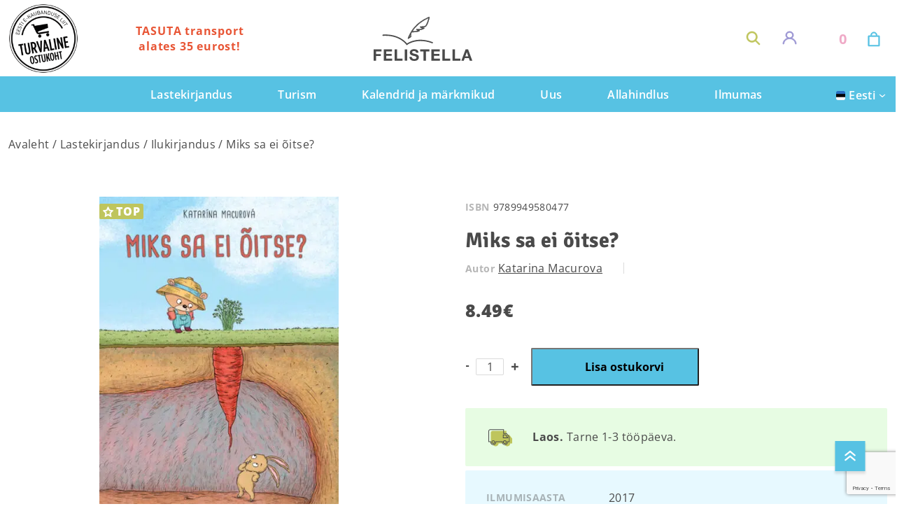

--- FILE ---
content_type: text/html; charset=utf-8
request_url: https://www.google.com/recaptcha/api2/anchor?ar=1&k=6LeJv-EjAAAAAAUXF4uL_3Dj8yfpZBPP8sOuJW54&co=aHR0cHM6Ly9mZWxpc3RlbGxhLmV1OjQ0Mw..&hl=en&v=7gg7H51Q-naNfhmCP3_R47ho&size=invisible&anchor-ms=20000&execute-ms=30000&cb=n2nz5tihq1oi
body_size: 48079
content:
<!DOCTYPE HTML><html dir="ltr" lang="en"><head><meta http-equiv="Content-Type" content="text/html; charset=UTF-8">
<meta http-equiv="X-UA-Compatible" content="IE=edge">
<title>reCAPTCHA</title>
<style type="text/css">
/* cyrillic-ext */
@font-face {
  font-family: 'Roboto';
  font-style: normal;
  font-weight: 400;
  font-stretch: 100%;
  src: url(//fonts.gstatic.com/s/roboto/v48/KFO7CnqEu92Fr1ME7kSn66aGLdTylUAMa3GUBHMdazTgWw.woff2) format('woff2');
  unicode-range: U+0460-052F, U+1C80-1C8A, U+20B4, U+2DE0-2DFF, U+A640-A69F, U+FE2E-FE2F;
}
/* cyrillic */
@font-face {
  font-family: 'Roboto';
  font-style: normal;
  font-weight: 400;
  font-stretch: 100%;
  src: url(//fonts.gstatic.com/s/roboto/v48/KFO7CnqEu92Fr1ME7kSn66aGLdTylUAMa3iUBHMdazTgWw.woff2) format('woff2');
  unicode-range: U+0301, U+0400-045F, U+0490-0491, U+04B0-04B1, U+2116;
}
/* greek-ext */
@font-face {
  font-family: 'Roboto';
  font-style: normal;
  font-weight: 400;
  font-stretch: 100%;
  src: url(//fonts.gstatic.com/s/roboto/v48/KFO7CnqEu92Fr1ME7kSn66aGLdTylUAMa3CUBHMdazTgWw.woff2) format('woff2');
  unicode-range: U+1F00-1FFF;
}
/* greek */
@font-face {
  font-family: 'Roboto';
  font-style: normal;
  font-weight: 400;
  font-stretch: 100%;
  src: url(//fonts.gstatic.com/s/roboto/v48/KFO7CnqEu92Fr1ME7kSn66aGLdTylUAMa3-UBHMdazTgWw.woff2) format('woff2');
  unicode-range: U+0370-0377, U+037A-037F, U+0384-038A, U+038C, U+038E-03A1, U+03A3-03FF;
}
/* math */
@font-face {
  font-family: 'Roboto';
  font-style: normal;
  font-weight: 400;
  font-stretch: 100%;
  src: url(//fonts.gstatic.com/s/roboto/v48/KFO7CnqEu92Fr1ME7kSn66aGLdTylUAMawCUBHMdazTgWw.woff2) format('woff2');
  unicode-range: U+0302-0303, U+0305, U+0307-0308, U+0310, U+0312, U+0315, U+031A, U+0326-0327, U+032C, U+032F-0330, U+0332-0333, U+0338, U+033A, U+0346, U+034D, U+0391-03A1, U+03A3-03A9, U+03B1-03C9, U+03D1, U+03D5-03D6, U+03F0-03F1, U+03F4-03F5, U+2016-2017, U+2034-2038, U+203C, U+2040, U+2043, U+2047, U+2050, U+2057, U+205F, U+2070-2071, U+2074-208E, U+2090-209C, U+20D0-20DC, U+20E1, U+20E5-20EF, U+2100-2112, U+2114-2115, U+2117-2121, U+2123-214F, U+2190, U+2192, U+2194-21AE, U+21B0-21E5, U+21F1-21F2, U+21F4-2211, U+2213-2214, U+2216-22FF, U+2308-230B, U+2310, U+2319, U+231C-2321, U+2336-237A, U+237C, U+2395, U+239B-23B7, U+23D0, U+23DC-23E1, U+2474-2475, U+25AF, U+25B3, U+25B7, U+25BD, U+25C1, U+25CA, U+25CC, U+25FB, U+266D-266F, U+27C0-27FF, U+2900-2AFF, U+2B0E-2B11, U+2B30-2B4C, U+2BFE, U+3030, U+FF5B, U+FF5D, U+1D400-1D7FF, U+1EE00-1EEFF;
}
/* symbols */
@font-face {
  font-family: 'Roboto';
  font-style: normal;
  font-weight: 400;
  font-stretch: 100%;
  src: url(//fonts.gstatic.com/s/roboto/v48/KFO7CnqEu92Fr1ME7kSn66aGLdTylUAMaxKUBHMdazTgWw.woff2) format('woff2');
  unicode-range: U+0001-000C, U+000E-001F, U+007F-009F, U+20DD-20E0, U+20E2-20E4, U+2150-218F, U+2190, U+2192, U+2194-2199, U+21AF, U+21E6-21F0, U+21F3, U+2218-2219, U+2299, U+22C4-22C6, U+2300-243F, U+2440-244A, U+2460-24FF, U+25A0-27BF, U+2800-28FF, U+2921-2922, U+2981, U+29BF, U+29EB, U+2B00-2BFF, U+4DC0-4DFF, U+FFF9-FFFB, U+10140-1018E, U+10190-1019C, U+101A0, U+101D0-101FD, U+102E0-102FB, U+10E60-10E7E, U+1D2C0-1D2D3, U+1D2E0-1D37F, U+1F000-1F0FF, U+1F100-1F1AD, U+1F1E6-1F1FF, U+1F30D-1F30F, U+1F315, U+1F31C, U+1F31E, U+1F320-1F32C, U+1F336, U+1F378, U+1F37D, U+1F382, U+1F393-1F39F, U+1F3A7-1F3A8, U+1F3AC-1F3AF, U+1F3C2, U+1F3C4-1F3C6, U+1F3CA-1F3CE, U+1F3D4-1F3E0, U+1F3ED, U+1F3F1-1F3F3, U+1F3F5-1F3F7, U+1F408, U+1F415, U+1F41F, U+1F426, U+1F43F, U+1F441-1F442, U+1F444, U+1F446-1F449, U+1F44C-1F44E, U+1F453, U+1F46A, U+1F47D, U+1F4A3, U+1F4B0, U+1F4B3, U+1F4B9, U+1F4BB, U+1F4BF, U+1F4C8-1F4CB, U+1F4D6, U+1F4DA, U+1F4DF, U+1F4E3-1F4E6, U+1F4EA-1F4ED, U+1F4F7, U+1F4F9-1F4FB, U+1F4FD-1F4FE, U+1F503, U+1F507-1F50B, U+1F50D, U+1F512-1F513, U+1F53E-1F54A, U+1F54F-1F5FA, U+1F610, U+1F650-1F67F, U+1F687, U+1F68D, U+1F691, U+1F694, U+1F698, U+1F6AD, U+1F6B2, U+1F6B9-1F6BA, U+1F6BC, U+1F6C6-1F6CF, U+1F6D3-1F6D7, U+1F6E0-1F6EA, U+1F6F0-1F6F3, U+1F6F7-1F6FC, U+1F700-1F7FF, U+1F800-1F80B, U+1F810-1F847, U+1F850-1F859, U+1F860-1F887, U+1F890-1F8AD, U+1F8B0-1F8BB, U+1F8C0-1F8C1, U+1F900-1F90B, U+1F93B, U+1F946, U+1F984, U+1F996, U+1F9E9, U+1FA00-1FA6F, U+1FA70-1FA7C, U+1FA80-1FA89, U+1FA8F-1FAC6, U+1FACE-1FADC, U+1FADF-1FAE9, U+1FAF0-1FAF8, U+1FB00-1FBFF;
}
/* vietnamese */
@font-face {
  font-family: 'Roboto';
  font-style: normal;
  font-weight: 400;
  font-stretch: 100%;
  src: url(//fonts.gstatic.com/s/roboto/v48/KFO7CnqEu92Fr1ME7kSn66aGLdTylUAMa3OUBHMdazTgWw.woff2) format('woff2');
  unicode-range: U+0102-0103, U+0110-0111, U+0128-0129, U+0168-0169, U+01A0-01A1, U+01AF-01B0, U+0300-0301, U+0303-0304, U+0308-0309, U+0323, U+0329, U+1EA0-1EF9, U+20AB;
}
/* latin-ext */
@font-face {
  font-family: 'Roboto';
  font-style: normal;
  font-weight: 400;
  font-stretch: 100%;
  src: url(//fonts.gstatic.com/s/roboto/v48/KFO7CnqEu92Fr1ME7kSn66aGLdTylUAMa3KUBHMdazTgWw.woff2) format('woff2');
  unicode-range: U+0100-02BA, U+02BD-02C5, U+02C7-02CC, U+02CE-02D7, U+02DD-02FF, U+0304, U+0308, U+0329, U+1D00-1DBF, U+1E00-1E9F, U+1EF2-1EFF, U+2020, U+20A0-20AB, U+20AD-20C0, U+2113, U+2C60-2C7F, U+A720-A7FF;
}
/* latin */
@font-face {
  font-family: 'Roboto';
  font-style: normal;
  font-weight: 400;
  font-stretch: 100%;
  src: url(//fonts.gstatic.com/s/roboto/v48/KFO7CnqEu92Fr1ME7kSn66aGLdTylUAMa3yUBHMdazQ.woff2) format('woff2');
  unicode-range: U+0000-00FF, U+0131, U+0152-0153, U+02BB-02BC, U+02C6, U+02DA, U+02DC, U+0304, U+0308, U+0329, U+2000-206F, U+20AC, U+2122, U+2191, U+2193, U+2212, U+2215, U+FEFF, U+FFFD;
}
/* cyrillic-ext */
@font-face {
  font-family: 'Roboto';
  font-style: normal;
  font-weight: 500;
  font-stretch: 100%;
  src: url(//fonts.gstatic.com/s/roboto/v48/KFO7CnqEu92Fr1ME7kSn66aGLdTylUAMa3GUBHMdazTgWw.woff2) format('woff2');
  unicode-range: U+0460-052F, U+1C80-1C8A, U+20B4, U+2DE0-2DFF, U+A640-A69F, U+FE2E-FE2F;
}
/* cyrillic */
@font-face {
  font-family: 'Roboto';
  font-style: normal;
  font-weight: 500;
  font-stretch: 100%;
  src: url(//fonts.gstatic.com/s/roboto/v48/KFO7CnqEu92Fr1ME7kSn66aGLdTylUAMa3iUBHMdazTgWw.woff2) format('woff2');
  unicode-range: U+0301, U+0400-045F, U+0490-0491, U+04B0-04B1, U+2116;
}
/* greek-ext */
@font-face {
  font-family: 'Roboto';
  font-style: normal;
  font-weight: 500;
  font-stretch: 100%;
  src: url(//fonts.gstatic.com/s/roboto/v48/KFO7CnqEu92Fr1ME7kSn66aGLdTylUAMa3CUBHMdazTgWw.woff2) format('woff2');
  unicode-range: U+1F00-1FFF;
}
/* greek */
@font-face {
  font-family: 'Roboto';
  font-style: normal;
  font-weight: 500;
  font-stretch: 100%;
  src: url(//fonts.gstatic.com/s/roboto/v48/KFO7CnqEu92Fr1ME7kSn66aGLdTylUAMa3-UBHMdazTgWw.woff2) format('woff2');
  unicode-range: U+0370-0377, U+037A-037F, U+0384-038A, U+038C, U+038E-03A1, U+03A3-03FF;
}
/* math */
@font-face {
  font-family: 'Roboto';
  font-style: normal;
  font-weight: 500;
  font-stretch: 100%;
  src: url(//fonts.gstatic.com/s/roboto/v48/KFO7CnqEu92Fr1ME7kSn66aGLdTylUAMawCUBHMdazTgWw.woff2) format('woff2');
  unicode-range: U+0302-0303, U+0305, U+0307-0308, U+0310, U+0312, U+0315, U+031A, U+0326-0327, U+032C, U+032F-0330, U+0332-0333, U+0338, U+033A, U+0346, U+034D, U+0391-03A1, U+03A3-03A9, U+03B1-03C9, U+03D1, U+03D5-03D6, U+03F0-03F1, U+03F4-03F5, U+2016-2017, U+2034-2038, U+203C, U+2040, U+2043, U+2047, U+2050, U+2057, U+205F, U+2070-2071, U+2074-208E, U+2090-209C, U+20D0-20DC, U+20E1, U+20E5-20EF, U+2100-2112, U+2114-2115, U+2117-2121, U+2123-214F, U+2190, U+2192, U+2194-21AE, U+21B0-21E5, U+21F1-21F2, U+21F4-2211, U+2213-2214, U+2216-22FF, U+2308-230B, U+2310, U+2319, U+231C-2321, U+2336-237A, U+237C, U+2395, U+239B-23B7, U+23D0, U+23DC-23E1, U+2474-2475, U+25AF, U+25B3, U+25B7, U+25BD, U+25C1, U+25CA, U+25CC, U+25FB, U+266D-266F, U+27C0-27FF, U+2900-2AFF, U+2B0E-2B11, U+2B30-2B4C, U+2BFE, U+3030, U+FF5B, U+FF5D, U+1D400-1D7FF, U+1EE00-1EEFF;
}
/* symbols */
@font-face {
  font-family: 'Roboto';
  font-style: normal;
  font-weight: 500;
  font-stretch: 100%;
  src: url(//fonts.gstatic.com/s/roboto/v48/KFO7CnqEu92Fr1ME7kSn66aGLdTylUAMaxKUBHMdazTgWw.woff2) format('woff2');
  unicode-range: U+0001-000C, U+000E-001F, U+007F-009F, U+20DD-20E0, U+20E2-20E4, U+2150-218F, U+2190, U+2192, U+2194-2199, U+21AF, U+21E6-21F0, U+21F3, U+2218-2219, U+2299, U+22C4-22C6, U+2300-243F, U+2440-244A, U+2460-24FF, U+25A0-27BF, U+2800-28FF, U+2921-2922, U+2981, U+29BF, U+29EB, U+2B00-2BFF, U+4DC0-4DFF, U+FFF9-FFFB, U+10140-1018E, U+10190-1019C, U+101A0, U+101D0-101FD, U+102E0-102FB, U+10E60-10E7E, U+1D2C0-1D2D3, U+1D2E0-1D37F, U+1F000-1F0FF, U+1F100-1F1AD, U+1F1E6-1F1FF, U+1F30D-1F30F, U+1F315, U+1F31C, U+1F31E, U+1F320-1F32C, U+1F336, U+1F378, U+1F37D, U+1F382, U+1F393-1F39F, U+1F3A7-1F3A8, U+1F3AC-1F3AF, U+1F3C2, U+1F3C4-1F3C6, U+1F3CA-1F3CE, U+1F3D4-1F3E0, U+1F3ED, U+1F3F1-1F3F3, U+1F3F5-1F3F7, U+1F408, U+1F415, U+1F41F, U+1F426, U+1F43F, U+1F441-1F442, U+1F444, U+1F446-1F449, U+1F44C-1F44E, U+1F453, U+1F46A, U+1F47D, U+1F4A3, U+1F4B0, U+1F4B3, U+1F4B9, U+1F4BB, U+1F4BF, U+1F4C8-1F4CB, U+1F4D6, U+1F4DA, U+1F4DF, U+1F4E3-1F4E6, U+1F4EA-1F4ED, U+1F4F7, U+1F4F9-1F4FB, U+1F4FD-1F4FE, U+1F503, U+1F507-1F50B, U+1F50D, U+1F512-1F513, U+1F53E-1F54A, U+1F54F-1F5FA, U+1F610, U+1F650-1F67F, U+1F687, U+1F68D, U+1F691, U+1F694, U+1F698, U+1F6AD, U+1F6B2, U+1F6B9-1F6BA, U+1F6BC, U+1F6C6-1F6CF, U+1F6D3-1F6D7, U+1F6E0-1F6EA, U+1F6F0-1F6F3, U+1F6F7-1F6FC, U+1F700-1F7FF, U+1F800-1F80B, U+1F810-1F847, U+1F850-1F859, U+1F860-1F887, U+1F890-1F8AD, U+1F8B0-1F8BB, U+1F8C0-1F8C1, U+1F900-1F90B, U+1F93B, U+1F946, U+1F984, U+1F996, U+1F9E9, U+1FA00-1FA6F, U+1FA70-1FA7C, U+1FA80-1FA89, U+1FA8F-1FAC6, U+1FACE-1FADC, U+1FADF-1FAE9, U+1FAF0-1FAF8, U+1FB00-1FBFF;
}
/* vietnamese */
@font-face {
  font-family: 'Roboto';
  font-style: normal;
  font-weight: 500;
  font-stretch: 100%;
  src: url(//fonts.gstatic.com/s/roboto/v48/KFO7CnqEu92Fr1ME7kSn66aGLdTylUAMa3OUBHMdazTgWw.woff2) format('woff2');
  unicode-range: U+0102-0103, U+0110-0111, U+0128-0129, U+0168-0169, U+01A0-01A1, U+01AF-01B0, U+0300-0301, U+0303-0304, U+0308-0309, U+0323, U+0329, U+1EA0-1EF9, U+20AB;
}
/* latin-ext */
@font-face {
  font-family: 'Roboto';
  font-style: normal;
  font-weight: 500;
  font-stretch: 100%;
  src: url(//fonts.gstatic.com/s/roboto/v48/KFO7CnqEu92Fr1ME7kSn66aGLdTylUAMa3KUBHMdazTgWw.woff2) format('woff2');
  unicode-range: U+0100-02BA, U+02BD-02C5, U+02C7-02CC, U+02CE-02D7, U+02DD-02FF, U+0304, U+0308, U+0329, U+1D00-1DBF, U+1E00-1E9F, U+1EF2-1EFF, U+2020, U+20A0-20AB, U+20AD-20C0, U+2113, U+2C60-2C7F, U+A720-A7FF;
}
/* latin */
@font-face {
  font-family: 'Roboto';
  font-style: normal;
  font-weight: 500;
  font-stretch: 100%;
  src: url(//fonts.gstatic.com/s/roboto/v48/KFO7CnqEu92Fr1ME7kSn66aGLdTylUAMa3yUBHMdazQ.woff2) format('woff2');
  unicode-range: U+0000-00FF, U+0131, U+0152-0153, U+02BB-02BC, U+02C6, U+02DA, U+02DC, U+0304, U+0308, U+0329, U+2000-206F, U+20AC, U+2122, U+2191, U+2193, U+2212, U+2215, U+FEFF, U+FFFD;
}
/* cyrillic-ext */
@font-face {
  font-family: 'Roboto';
  font-style: normal;
  font-weight: 900;
  font-stretch: 100%;
  src: url(//fonts.gstatic.com/s/roboto/v48/KFO7CnqEu92Fr1ME7kSn66aGLdTylUAMa3GUBHMdazTgWw.woff2) format('woff2');
  unicode-range: U+0460-052F, U+1C80-1C8A, U+20B4, U+2DE0-2DFF, U+A640-A69F, U+FE2E-FE2F;
}
/* cyrillic */
@font-face {
  font-family: 'Roboto';
  font-style: normal;
  font-weight: 900;
  font-stretch: 100%;
  src: url(//fonts.gstatic.com/s/roboto/v48/KFO7CnqEu92Fr1ME7kSn66aGLdTylUAMa3iUBHMdazTgWw.woff2) format('woff2');
  unicode-range: U+0301, U+0400-045F, U+0490-0491, U+04B0-04B1, U+2116;
}
/* greek-ext */
@font-face {
  font-family: 'Roboto';
  font-style: normal;
  font-weight: 900;
  font-stretch: 100%;
  src: url(//fonts.gstatic.com/s/roboto/v48/KFO7CnqEu92Fr1ME7kSn66aGLdTylUAMa3CUBHMdazTgWw.woff2) format('woff2');
  unicode-range: U+1F00-1FFF;
}
/* greek */
@font-face {
  font-family: 'Roboto';
  font-style: normal;
  font-weight: 900;
  font-stretch: 100%;
  src: url(//fonts.gstatic.com/s/roboto/v48/KFO7CnqEu92Fr1ME7kSn66aGLdTylUAMa3-UBHMdazTgWw.woff2) format('woff2');
  unicode-range: U+0370-0377, U+037A-037F, U+0384-038A, U+038C, U+038E-03A1, U+03A3-03FF;
}
/* math */
@font-face {
  font-family: 'Roboto';
  font-style: normal;
  font-weight: 900;
  font-stretch: 100%;
  src: url(//fonts.gstatic.com/s/roboto/v48/KFO7CnqEu92Fr1ME7kSn66aGLdTylUAMawCUBHMdazTgWw.woff2) format('woff2');
  unicode-range: U+0302-0303, U+0305, U+0307-0308, U+0310, U+0312, U+0315, U+031A, U+0326-0327, U+032C, U+032F-0330, U+0332-0333, U+0338, U+033A, U+0346, U+034D, U+0391-03A1, U+03A3-03A9, U+03B1-03C9, U+03D1, U+03D5-03D6, U+03F0-03F1, U+03F4-03F5, U+2016-2017, U+2034-2038, U+203C, U+2040, U+2043, U+2047, U+2050, U+2057, U+205F, U+2070-2071, U+2074-208E, U+2090-209C, U+20D0-20DC, U+20E1, U+20E5-20EF, U+2100-2112, U+2114-2115, U+2117-2121, U+2123-214F, U+2190, U+2192, U+2194-21AE, U+21B0-21E5, U+21F1-21F2, U+21F4-2211, U+2213-2214, U+2216-22FF, U+2308-230B, U+2310, U+2319, U+231C-2321, U+2336-237A, U+237C, U+2395, U+239B-23B7, U+23D0, U+23DC-23E1, U+2474-2475, U+25AF, U+25B3, U+25B7, U+25BD, U+25C1, U+25CA, U+25CC, U+25FB, U+266D-266F, U+27C0-27FF, U+2900-2AFF, U+2B0E-2B11, U+2B30-2B4C, U+2BFE, U+3030, U+FF5B, U+FF5D, U+1D400-1D7FF, U+1EE00-1EEFF;
}
/* symbols */
@font-face {
  font-family: 'Roboto';
  font-style: normal;
  font-weight: 900;
  font-stretch: 100%;
  src: url(//fonts.gstatic.com/s/roboto/v48/KFO7CnqEu92Fr1ME7kSn66aGLdTylUAMaxKUBHMdazTgWw.woff2) format('woff2');
  unicode-range: U+0001-000C, U+000E-001F, U+007F-009F, U+20DD-20E0, U+20E2-20E4, U+2150-218F, U+2190, U+2192, U+2194-2199, U+21AF, U+21E6-21F0, U+21F3, U+2218-2219, U+2299, U+22C4-22C6, U+2300-243F, U+2440-244A, U+2460-24FF, U+25A0-27BF, U+2800-28FF, U+2921-2922, U+2981, U+29BF, U+29EB, U+2B00-2BFF, U+4DC0-4DFF, U+FFF9-FFFB, U+10140-1018E, U+10190-1019C, U+101A0, U+101D0-101FD, U+102E0-102FB, U+10E60-10E7E, U+1D2C0-1D2D3, U+1D2E0-1D37F, U+1F000-1F0FF, U+1F100-1F1AD, U+1F1E6-1F1FF, U+1F30D-1F30F, U+1F315, U+1F31C, U+1F31E, U+1F320-1F32C, U+1F336, U+1F378, U+1F37D, U+1F382, U+1F393-1F39F, U+1F3A7-1F3A8, U+1F3AC-1F3AF, U+1F3C2, U+1F3C4-1F3C6, U+1F3CA-1F3CE, U+1F3D4-1F3E0, U+1F3ED, U+1F3F1-1F3F3, U+1F3F5-1F3F7, U+1F408, U+1F415, U+1F41F, U+1F426, U+1F43F, U+1F441-1F442, U+1F444, U+1F446-1F449, U+1F44C-1F44E, U+1F453, U+1F46A, U+1F47D, U+1F4A3, U+1F4B0, U+1F4B3, U+1F4B9, U+1F4BB, U+1F4BF, U+1F4C8-1F4CB, U+1F4D6, U+1F4DA, U+1F4DF, U+1F4E3-1F4E6, U+1F4EA-1F4ED, U+1F4F7, U+1F4F9-1F4FB, U+1F4FD-1F4FE, U+1F503, U+1F507-1F50B, U+1F50D, U+1F512-1F513, U+1F53E-1F54A, U+1F54F-1F5FA, U+1F610, U+1F650-1F67F, U+1F687, U+1F68D, U+1F691, U+1F694, U+1F698, U+1F6AD, U+1F6B2, U+1F6B9-1F6BA, U+1F6BC, U+1F6C6-1F6CF, U+1F6D3-1F6D7, U+1F6E0-1F6EA, U+1F6F0-1F6F3, U+1F6F7-1F6FC, U+1F700-1F7FF, U+1F800-1F80B, U+1F810-1F847, U+1F850-1F859, U+1F860-1F887, U+1F890-1F8AD, U+1F8B0-1F8BB, U+1F8C0-1F8C1, U+1F900-1F90B, U+1F93B, U+1F946, U+1F984, U+1F996, U+1F9E9, U+1FA00-1FA6F, U+1FA70-1FA7C, U+1FA80-1FA89, U+1FA8F-1FAC6, U+1FACE-1FADC, U+1FADF-1FAE9, U+1FAF0-1FAF8, U+1FB00-1FBFF;
}
/* vietnamese */
@font-face {
  font-family: 'Roboto';
  font-style: normal;
  font-weight: 900;
  font-stretch: 100%;
  src: url(//fonts.gstatic.com/s/roboto/v48/KFO7CnqEu92Fr1ME7kSn66aGLdTylUAMa3OUBHMdazTgWw.woff2) format('woff2');
  unicode-range: U+0102-0103, U+0110-0111, U+0128-0129, U+0168-0169, U+01A0-01A1, U+01AF-01B0, U+0300-0301, U+0303-0304, U+0308-0309, U+0323, U+0329, U+1EA0-1EF9, U+20AB;
}
/* latin-ext */
@font-face {
  font-family: 'Roboto';
  font-style: normal;
  font-weight: 900;
  font-stretch: 100%;
  src: url(//fonts.gstatic.com/s/roboto/v48/KFO7CnqEu92Fr1ME7kSn66aGLdTylUAMa3KUBHMdazTgWw.woff2) format('woff2');
  unicode-range: U+0100-02BA, U+02BD-02C5, U+02C7-02CC, U+02CE-02D7, U+02DD-02FF, U+0304, U+0308, U+0329, U+1D00-1DBF, U+1E00-1E9F, U+1EF2-1EFF, U+2020, U+20A0-20AB, U+20AD-20C0, U+2113, U+2C60-2C7F, U+A720-A7FF;
}
/* latin */
@font-face {
  font-family: 'Roboto';
  font-style: normal;
  font-weight: 900;
  font-stretch: 100%;
  src: url(//fonts.gstatic.com/s/roboto/v48/KFO7CnqEu92Fr1ME7kSn66aGLdTylUAMa3yUBHMdazQ.woff2) format('woff2');
  unicode-range: U+0000-00FF, U+0131, U+0152-0153, U+02BB-02BC, U+02C6, U+02DA, U+02DC, U+0304, U+0308, U+0329, U+2000-206F, U+20AC, U+2122, U+2191, U+2193, U+2212, U+2215, U+FEFF, U+FFFD;
}

</style>
<link rel="stylesheet" type="text/css" href="https://www.gstatic.com/recaptcha/releases/7gg7H51Q-naNfhmCP3_R47ho/styles__ltr.css">
<script nonce="b-g16-0Kjj06AUdsb3C08Q" type="text/javascript">window['__recaptcha_api'] = 'https://www.google.com/recaptcha/api2/';</script>
<script type="text/javascript" src="https://www.gstatic.com/recaptcha/releases/7gg7H51Q-naNfhmCP3_R47ho/recaptcha__en.js" nonce="b-g16-0Kjj06AUdsb3C08Q">
      
    </script></head>
<body><div id="rc-anchor-alert" class="rc-anchor-alert"></div>
<input type="hidden" id="recaptcha-token" value="[base64]">
<script type="text/javascript" nonce="b-g16-0Kjj06AUdsb3C08Q">
      recaptcha.anchor.Main.init("[\x22ainput\x22,[\x22bgdata\x22,\x22\x22,\[base64]/[base64]/[base64]/[base64]/[base64]/[base64]/[base64]/[base64]/[base64]/[base64]\\u003d\x22,\[base64]\\u003d\\u003d\x22,\x22exHDql1Iwo3Ch8OEYWUXwonChSPDiykZYsKVU2V1fDUkNcK0dWt0IMOVIsO3REzDosOTd3HDnsKxwopdcUvCo8KswozDj1HDp1rDumhew4bCiMK0IsO+Y8K8cWbDgMOPbsO3wrPCghrCqjFawrLCl8KCw5vClVfDrRnDlsOmBcKCFXRWKcKfw4bDpcKAwpU/w4bDv8OydMOtw65gwrIIby/DuMK7w4gxcQdzwpJnHQbCuxHCjhnClCdEw6QdbcKFwr3DshhIwr9kCn7DsSrCqMKbA0FDw5QTRMKXwqkqVMKUw44MF2PCr1TDrBVtwqnDuMKfw7k8w5dQORvDvMOuw6XDrQMNwrDCji/[base64]/[base64]/w7tywrrCoAHCrMKsw6MywrZLOcONOyTCmilcwpTCqMOiwp3CqD7Cg1UiWsKpcMK5JMO9Z8KXK1HCjjcDJzsPa3jDnh5ywpLCnsOIU8Knw7o1TsOYJsKDN8KDXnVWXzRmDTHDoEYNwqB5w5bDqkV6QsK9w4nDtcOFMcKow5x/P1EHDMObwo/ClDLDkC7ChMOgTVNBwoITwoZnSsKiaj7CrcOqw67CkRXCqVp0w4HDkFnDhSjCnwVBwpXDm8O4wqkNw40VacKHDHrCu8KNJMOxwp3DoS0Awo/Dm8K1ETk6SsOxNFYTUMONbXvDh8Kdw7zDmHtAPy4ew4rCp8OHw5RgwonDukrCoRhhw6zCrjNewqgGawE1YGDCncKvw5/CkMKww6I/LS/Ctytowq1xAMKwfcKlwpzCozAVfATCv37Duk49w7k9w6zDnDt2TnVBO8Kuw4Rcw4BewoYIw7TDsC7CvQXCicKuwr/DuCELdsKdwrLDgQktScO1w57DoMKbw4/[base64]/Cj8O5G8K6wrIpIsKBXcKSwoFeN8O3w4Fgw5jDs8KJw6DCgR7Cu2pjXcOjw5keCDjCqcK6CcKddcOEeh8qdEDCrMO4ChcFWcO5W8Olw5V2FlLDj2s2TmdEwrNrw5QLb8KPYcOkw53DhBrCrAVaX3LDgxLDhcKrK8OqPxtZw7wRSQnCqVBMwqwYw5zDgsKrG0LCqX/ClsKiVMK1b8O3wrgBb8OgEcKZX3XDiAJ3C8OowrLCvSIMw7vCp8OfW8KRC8KdGEdrw6FEw5Vbw7EpCwEnfWXCkyTCiMOaVyEEw7HCtcOYwr3CrCZiw7gBwqHDlj7DuhApwoXCgsOtBsO9CsK0w6xbVsK5woxNwovCmsKeWiwxQ8OYBcKQw7TDp1IWw44Pwp/CkXTDono2ccK5w6BiwpgoHgXDo8O8SB7DiWVSZMKwJFPDvmDCnyXDgy1iYMKYDsKJw5TDpcK2w63DrMKoYMKjw5zCkl/[base64]/DmsOswp0+Gxg1wqPDnGsqXsKkw70NHcKhZGXDohTCo1zCgRM8NW3DucOgw6BcYcO/HDbDv8KvLWhOwrzDk8KqwonDqkvDq3p2w4EASMKREcOkdhMRwqnCvAXDq8O7Jk7DuUV1wofDhMKmwrYwLMOKZ3jCvMKQf0LCm0VIdcOCCMKTwqjDmcK1XcKsG8OjNldYwpbCv8KSwrDDl8KODTfDiMOAw75KPsKtw4DDoMKEw4p2Py/[base64]/[base64]/[base64]/w7LDhGXDk8KkDHTDq1BReTgyw4nCmwvCksKfwrTDkGJXwqkLw5trwo8UdV3DrCnDnMKew6/DrMKwXMKKHGJ6RhjDn8KfPRjDpxEjwp7CrGxqw7U1IXZNcgBiwrbChcKaAQZ7wpHChHtUwo88wp7ClMOWZC3DkMOvwpLCjHXDszZYw4vDjMKSCsKbwqfDicOVw5FXwoNQMsKYOsKOJMOowp/CtMKFw4TDr0LCizHDmsO1Y8Kmw5LCt8KBXMOEwpwmXB7CnBvDmEFNwrXCnz97wrzDksOlEsOVQcO1PgHDt0rDisK+NsONw54ow5zCpsKUwpTDmCw3FMOvFV/[base64]/CoE7CnMKfH8OnKmd2M8KrPcOvwp3DtDjCq8OvJcK0HSHCn8O/wqHDpMKtSDnClsOmPMKxwqFdw6zDlcOywoHCrcOoEyjCnn/Cu8KswrYxw4LCqcKjEBIPKF1TwrLCr2ZTJzLCqER1w5HDicKUw6hdIcONw51lwpNdwp07RC/[base64]/Cmk/Cpn/DkTfDqcKoeTPCqks9W8K6w5ZIwqvCjknDmsKrMCPDoBzDlMO6WsObAsKpwrvCtmEmw7sYwpFACMKkwo9WwrDDujbDu8K0DmTCuQYsR8OhN3/DjigvBAdhbsKzwq3ChsOBw4VYAnfChcK0YwVRwrcwEVjDjVLCpsKXTMKZYMOwBsKew7rCjU7DmQnCusOfwr5Ww75CFsKFwr7Cph/DimTDk3XDgxLDkgDDgxnDkRkcAULDq35YYzoEIMOzZh7Ds8OswpPDucK3wrVTw4ISw7TDrk7CmWt6ZMKRIwY8awrCqcO8BUPDlMOpwq/DhB5+IEfCssKPwqJqX8KBwpAhwpsjIsKoS0k/FsOtwq9xBVxGwrJ2T8ORwqkmwqNTCcOvQgTCisOBw4c/[base64]/DpMKbwrZlb8KYEE7CmsOGWEFTwoDCuUnCosKyAcKDY1V0MTLDtsOBw5vDvGjCpQbDkMODwqlGO8OtwqTDph7CkigPwoVsE8KUw4/ChsKtw5nCisO4fxDDmcOmHiLClBVaWMKLw7MzFm5zDBUxw45kw7w+WiMyw6/DhcKkSkrCvns8ScOzM3nDhcKufsKHw5wsHWPDqMK/ZHXCgcKFWGBBdsOuLMKuIsKrw4vCnsOHw7pxXsO2XMOvw7g8aBDDs8KzLH7CpQEVw6Qaw6oZM2bCnx5MwocIMj7Dpg/Cq8O4woNGw4h8N8K/[base64]/Cr8K0KkLCsnjChjnDj8KOw6piS8OHfcKPwqs6DQ7CpDTCkXAowpZjNQDCocKfw4DDtzAtIyNHwolzwqN5wqVjOzbDt03Du0Fhwrd6w6ASw6Bew5TCrlvDjcKqwrHDk8K0byISw63DhSjDn8KSwr/CvRbCjld5V0pmw4nDnynDiwVQEcOSfMOQw6otL8O9w4jCtMOsZMOFIGR1NhwZEMK5bcKxwolKMV3Cn8Ofwo8IUAYqw442USTCgk/Dr24dw6XDnMKeHgXCpzoXccOEEcO9woDDnCcTw6Fvwp7CvQtlU8Obwp/[base64]/DvTrCjzXDgcOUdcKQwonDv3QYP2TDpWcFI8OGYMOPCkobH3vDkgkAcnbCpjpkw5xLwojCpcOebcOywrjCp8ODwpLCoFosMcK0ZErCtBwTw5PCh8O8Wm0HNsKtwpZkw6URLjLDncKzaMO+eR/DvR/DtcKXw7sUByg0CVtNw5pdwoNxwp/DhsKcw4DClB3CuTl4YsK7w6saAjPCusOKwqhCKSVdwps/XsKkfCrDpQEaw7PDnSHCmGMbVG4HGBPDpiN1wpbDusOLDhBYFsKgwqJSasK2w7PCk2wjDEk2DsOPcMKKwrnDgMOxwqYnw5nDrQ7DrsOLwosPw5Muw4QiQ2jDhg4fw5/DtEHDu8KOScKUwosjwrHDusKGPcOhbcKgwoJSZUvCoBdgJMKscMOKLcK/w7IgcGPCu8OAEcK2w5XDn8OowpBpAzN3woPCusK6OcKrwqUNZFTDnBvCgMOXc8O+Bm0kw5vDuMOsw48bQcODwrJiNcO3w6t+PMKqw61xVsKTQwktwr9mw67CkcKQwqzCssKwS8O3wrvChV15w5/Ci1LCn8K/e8KtDcKdwok9JsK6AMOOw5EdUMOIw5DDucKkSWIbw7g6IcOKwowDw7Fqwq/DnTzCv2jCq8K3woTCgMONwrbCoizCiMK9w6fCsMKtR8OeQ3JZHBFiGnvCl0Edw7vDvHrCpsKRJ1MFbMOQSSTDp0TCn3/Dj8KGa8KLLkHDt8KHZD3Co8OrLMOVYU/CkALCuj/Drxc5LMK6wqpjw5fCmcKuw5zCp2/CtAhKEAZZbVYHDMKlMkN0w4/DhsOIL347WcKrczEbw7bDrMOEw6M1w43DoHrDlXjCmsKLPELDhEt7M2tSPmcxw5g5w7/CoGXCl8Okwp/Cp00hwpHCul0rw67CjjcPDwTDskbDg8K/w6cOw7zCt8Orw5fDscKVw5FYQTAOHcKMOScpw53Ch8OONsOnIsOqNsKew4HCgiwFDcOhV8O2wodqw6bDoC/DtS7CosKgw5nCqmZaN8KjTER6OyfDlMOrwpsJw7/[base64]/EsOwwpkQGMK6w5Rjf8Kuw7UpRcOfwpFMe2wmLmzCkMKlTDnCtDvDj0bDqBjDoGZEBcKsXC49w4LDocKuw6FGwp1JCMK4cRLDuD3CiMKkwqtmXUzCisOlwpM+a8O8wqTDqMK/McOMwrvChxQZwrrDjllRCcOYwrHCpcO4EcKbfcOTw6UMUcKDw51HaMOMwq3DqTjCnsKcM0fCsMKqAcOCGsOxw6vDl8OOQizDmcOlwrbDrcO+VMK+wpPDj8Opw7tRwpgZIxQ2w4VrDHkNRT3DokTDmcOqP8ODfcKcw78IAsOBOsKow4owwo/CucKUw5nDrQTDg8O2dsKJPxNmaULCo8OkFcKXw7rCiMK/wqBOw5zDgU8CPkTCvwI8WUtSK1cbwq8YHcO9w4s2Dh7Dkj7DlsONwqBlwr1wGMK/NU7Dng4taMK2YRNHwojCpsOOcsKfdEpBw7lcK3PDjcOnVB7Dvxp/[base64]/woXDnsKtwoLCpzcqfWvCq8Kvw44pw6E1HynDjkDDqMOWFyXDosKXwozCk8KJw7DDrRtXUHU/w7pZwqjDpcKCwooXScO2wo3DgRkvwoHCkVDDjzvDj8KHw5UEwp4cSDZYwqtRGsK1woACMWLDvjXChTdww6lMw5RtS2bCpC7DusKPw4NDPcOww6zCicOBWXsbw5d/[base64]/CiMODAMKJwr/CnE0wTw9zHT/[base64]/[base64]/Cq1/DkMKGKHV4wqLDt8K/woPDn8KVJMKhwqk5ZgzDtRwIwq3DgVZzVcKea8KZZxnCt8ORKMOkA8KrwoMfw4/Co0fDscKUfcKyPsO8wqZ5MMK5w5ddwprDpMOXcGMWUMKgw4t4c8Krcm7DhcOnwrYXTcOaw5zCpDzCsgF4wp0NwrB1V8KgfMKWHS3DgVJATcKkwovDu8Kpw6/DssKmw4TDnSfCgiLChcK0wpfCgcKDwrXCvQjDh8K9O8OQaXbDtcKlwqrCosKYw7bDnMO9wrMJMMKLwrdVEA5zwrVywqktKMO5wpPDnUXCjMKIw5TCjcKJD2Ftw5BAwpnCncOwwqUvDMOjG3DDhcKkwozDscKaw5HCuS/DllvCscOkw7/CscKQwqgKwrZwB8OQwpkswqlcWcOBwpo7dsKvw690QsKlwq1Aw4Zkw4TCkgrDlA/CvXbCv8O7HMKyw7B8wrrDmMOBD8OZJD4OCsK2Aw93dcK4P8KQTsKvacOywpzDtU3DvcKGw5bCoADDpCl+VyfCrgUuw6s6wrMkw57CliDCu07Dp8OMLMK3wrJKwofCqMKgw57Dr31nccKWJcKZw5zCk8OTBBlDCVXDknAjwrXDnERPw7LChRbCpBN/w7A2T2jDiMOywpQCw5bDgmp9N8KrAcKPHsKWVy1mF8KnXsOew5Zjeh/DjGrCv8KcQH9lHwEMwq5GPcKCw5Z7w4DDi0tmw7HDrAHDicO+w6jCuCjDvB3DgxlUwobDh2kiAMO2KFnCsBDDmsKow7oHMhtTw4ERCsODUMOIBiAlNAbCklfChcKGIMOEFMOWRlnCjMKtf8O/[base64]/wqrCj8KzwoDDusOCe2UmNQpQeCQEwoHDpnl/cMOJwrsMwol+GsOXEcK8ZsK/w77Dr8O6H8O0woLDosKlw6EQw6wEw6o1b8KybiROwqfDjsOTwp/CnMOFwofCoSrCpCzDlcOLwoZXwrfCoMKdS8KUwrB4UMO/w73ChQYeIsKGwqEww5MpwpjDocKDwrhjGcKHccK+wp3DuRnCkC3Ds1FlWQc6AVTCvMKoBMKwJ0RSEmzDtC47JDoCw78bIUjDjgQ8PCDCinRywrlewph/HcOiJcOWw4nDicO5RcKZw4NiDiQzZMKVwqXDnsOPwqQSw5Ujwo/Dt8O2acK5wpFZTMO7wocdw63Cm8OAw7EeHcK8DcODYsOAw7pmw7pOw7d2w7PClQFKw63CvcKhw6lDD8KwCiTCtcKwDy/CkHzDscOiwpLDig4rw4zCpcKfEcODaMOFw5EfHnUkwqrDnMO/w4UMUXbCkcKGwpfCnjs6w6bCtsKgCnjDtsKEEmvCr8KKPHzDrQoEwpLDo37DjzF5w68hRMK5KQdXwoXCn8Kpw6DDpsKXw4zDp30RKsKaw7LDqsKWbk0nw5DDsGcQw7TDkEsTw4HCh8O0V2TDk07CmcKRHEZrw4DCn8OGw5AWwr3CgMO/wp92w7bCsMKZClJXSgFRL8Kjw4TDp3oqw4sOGl/Ds8OxYMKiC8O5RFg3wpjDjBtjwrzCiRPDosOow65rQ8OhwqVgU8KWc8Kcw6sZw6jDtMKnYg3CsMKtw7vDuMOmwpbCgsOZAi0IwqM7bE7Dj8Kqwp/CgcOxw5TCqsOJwo7CvQvDukVXwpjDjMKkAydzXgPDoxFfwpjCusKMwqXDuF/[base64]/Dp8KywqjCjlfClwcBL8O+wppGV8KHEcKKRi1nTXNnw4bDisKqT2loVcO4w7siw5U/wpIgOTdDQzANP8OUZMOQw6rDjcKDwo3CvlzDu8OEOMK4D8KkQsKvw6fDr8Kpw5bDoxvCrCYYG1BPVFfDg8OEQMOmc8KGKcKlwoESIWAYeknCn0XChWVOwpzDtFVMX8OWwpjDp8Ktwppvw7VPwqbDq8KXwrbCvcO0LsKXw47DvMOTwr0NeGvCoMKKw7/DvMOELkHDpMKAwoTDnsKSKDfDkgQswoV6EMKHw6jDtAxLwrgjdcOEV0A/[base64]/DnFjDhMO/CWbDsG3CqHQ7woXCjsK0IcOSwqcZw5sfElkYwpA0B8K+w4kMHUcBwpsywpfDkV7DlcK/OWA6w7fCqjNkDcK/wqXDksO8woHCpWDDgsK0bhIUwpTDvW5NPMOXwqJqwr3CuMOUw41Iw4dJwrPCp0kJSgvCjMOKIgJIw7/ChsKqIT1mwqHCrDfCtzsZdjrDoHYaGwjCrS/CrCpeAE/Cm8Ohw5rCsz/CikwELsOWw50aC8O6wq08w6vDg8OtNiUAwrvCrVjDnB/DpETDjCBuVsKOMMOxwop5wpvDqAgrw7fCqsOTwoXCqTvCp1FVLhTDhcKlw4IWFXtiNcOcw6jDiDPDpzJ7X1rDgsKawpjDl8KMBsKWwrTCihMSwoNOWi0FG1bDtsKyS8K+w6h4w5DCqA7CgmbDrRxHT8K/RHk7Xl99ZcKCK8Okw6DDuivCm8OWw41AwpfDhxPDkMONQcOMIsOJDlxbdSInw5s5YFrCk8KuTkoVw4zCvThQbsOLU3fCkhzDhmEIJMONJXHDlMOmwp3DgW4JwrHCmVUoPcOBCkYiRGzCp8KiwqRvXDHDkcKpwp/[base64]/[base64]/[base64]/wrZUZzzDsMKOd088w4c+QcOrw7rDs8KhD8KMQsKPw4fDnsKrFytPwolBaMKqT8KDwrLDmVXDqsO/w4jCjFQwccKcez/CsC1Jw7VyUixgwrXCjwkfw5PCvsOUw7YdZsKKwq/CmMKwN8OhwrrDrcKEw6vCmwjDqV5KAhfDp8KsNxh5wpzCv8OKwqgcw4fCicOWw67ClWB2fl0mwrsWwpDCoicGw4NjwpUAw6zDn8OsasK4b8OawpnCt8KbwqXCjn1sw6/Cv8OQVwoBFcKdK2XDvGrCgC7CusORY8Kfw4bDq8OEf23CksK5w4srGMKvw63CjAfCvMKmDSvDsEvCnVzDh0XDusKZw71pw6DCoxLCswIewrgvw7JSb8KpXcOAw5Zcwp9twpfCv1DDtGM3w43Dpi3Di3nCjywOwr/CrMK+wqdXCAXCuz3Dv8OGw7RtwozDucK0wqXDhGPCucOCw6XDtMOnw4NLKhrChSvDvxotOHnDiG4Ow5I6w63CpHLChETCsMOswqvCoD4ZwofCvsK1wqYsRMOzwrhmGmbDpWsOasKSw7Y6w5/[base64]/I3vDmMOww45vwo4TwrAjw7jDjVZFOcODR8KrwpFhw78YLcOaSRkKInTClDbDs8OFwrjDuU5cw5HCtE3DrMKSC0fCp8OZKMK9w7ERBmPCiU4IZmvDscKNa8O/wqsLwrFQAwd6w6nCvcK9GMKtwqNUw4/CgMOmV8KkfD8uwqYqQMOUwrfCvU3DscOAMMORDFjDg0YtCMOawpddwqHDp8KadmdaKSVdw75kw60MC8KYw6kmwqHDrmlYwoHCnXFlwpDCgRdcbMOtw6DDpsKcw6HDozlyP1XDg8OgYDATUsK9OCjCty7CucONf3nCrnBBJ0XDoR7Cv8OzwoXDt8O6BmnClhk3wo/DgiQewqrCscKqwq9rwoDDpS8SdwvDt8Okw4d9E8KFwo7Dp0zDusO+aj7Cl2dXwqbCssOmwq08wrA+McKHM1hfSMKuwogOasOeFMO8wrjDv8K3w7HDoDNKJcOSX8K6XkTCqVx+w5o6wpgnGMOowqfCvAXCtExISsKxZcKVwqEZOXEfJA0pXcOewqPCuCLDmMKAwq/CmAgrOCw9aUZkwqozw6HCnnFZwoTCukvChlfCusKaIsOLScKEwp59PjrDm8KKdE7DoMO0w4DDiQDDgwJLw6rCrHQ4wqbDhEfDksOIwpEbwpjDscO+wpUZwoUNw7hww7EGdMK8LMOVZ1TDt8KWLQQvccK/wpYBw63Dk1XDqh9zw6rCusO2wqN+CMKpNFjDvMO8McOAfQjCrQvCo8OPDDkpHWXDh8O/ZxLCr8OCwp3CgRTCuQDCk8KVwrpQdwxTVsKYaU4GwoR6w7xhCcKUw7dgCX7Dv8O+wozCqsKQWMKGwowLeU/CvHfCq8KxUcOPw7zDhcK4wr7CuMO4wq3CsmxwwrY7e2TCgSJQY2nDkzvCvsKDw5vDo3Usw6hxw5NewrUSS8Kof8OQHijDscK4w7RDFj5fVMOAKTh8XsKRwoNKcsOxPcOAcMKedB/DojFvF8Kzw4pHwqXDtsKfwq3DvcKjVjkmwoZtJsKrwpXDt8KNCcKqW8KSw6BPw7FTwo/DmHrCvMK6OWEEUFvDrH3CjkAHczpbdXzCiDrDj1XDn8O5BRQjXsODwq/DqXfDugXDvsKyw6jCuMOYwrBsw4kyI3TDuQ/[base64]/DggzCi8OZw6bCh8OJJ8OQwpAOwqTDvMK/SnzClMOsbsK6fHxxR8KgNWzCrwA/[base64]/CsgvDozFVwrd0w5/ClAPCgMKpbsOZwrvDjA4TwqjDqF09SsKJcB0ww7tFw7Iww7JnwrZRS8OnHcOrd8OlPsOfLMO8wrbDvVXDrgvCkMKhwrrCv8K5TGXDlTABwpjCn8KQwpXDk8KeNBUxwoRUwprDsDQvL8Ogw57ClD80wo9Ow4tkS8KbwqXDgDxLFEhBbsKBI8OkwrEFHcOjQ0/DgsKXMMOXSsO2wqsiYcOnJMKPw5lTbTLCmTzDuTNFw41+d1HDo8K3VcK1wqgVfcK4esK2LFjCncODYMOWw7/CicKFAV5WwpVQwqvDr0Vhwp7Dnzh9wr/[base64]/Dl8OYWhfCmFnDrzYZRMOYw7oswpxCwr8Lw4xEwoIxw69gdA8WwqJ9wrN/HmrCq8KCM8KCKsKNP8KyE8O6QVXCpTMgw7YTdAHCo8OLEFEyXMKieTrChMOES8O3w6jDq8KDQFDDjcO+XQTCo8O/w63CjMOjwqc1aMKuwrs3OCfDlgHCh3zCjsORaMKzJ8OCX0pgwqTDj1FewozCrgt+WMOaw641BXsIwr/DksO8M8OuKBE5SHTDksK9wohhw47DonPCjUPCuBrDuX0twqXDo8Ouw7sOLsO2w6/Cq8Kxw4sXdcKSwqXCoMKWTsOhIcOJw7hBBgdewo/DrWjDtsOvUcO9wpwNwqB3OsO/[base64]/fgIYXMOIR8OowqTCkzoZRCpEw5BSwqfCgcK7w68NF8OEBsO3w4sowo7DlMOSw4RcUMO/I8OxXiPCisKTw54iw61jMm5QYMKfwoRnw5oRwqZQccK3wq51wrh7AMKqA8OPw4w2wobChE3CkcK9w5XDosOOAjQmZMORVDTCscKywqtuwqPCkcOqFsKjw57CkcONwqIvecKPw4kRcTzDjzEZfMKnw7nDksOqw5EVa37DuAXDpsONWVjDujB0G8KULH/Do8OjUMOBL8O7woNoBMOZwoPCjsORwpnDlghAAwfDqTUUw79uw5Ypc8Kgw7nCi8O5w6Maw6zCuHozw4DCmMKNwozDmFYXwrJvwpF+C8KFw67DohPCo1LDmMKcU8Kswp/DncK5I8KmwrbCt8OUwoMEw5NkeGnCqMKpPiYtwo7CtMOtwo/DmsO3woFqwqHDh8KGwp0Hw7jCvsO0wrnCusOlbzQERQXCnMK4EcK8eDLDjis1KVXChytsw4HCmGvClsOFwqZ8w7tHUkI4X8KPwoByI18Pw7fCrgp4w7jDu8O7TCVbwpQxw7zDksO2IsK/wrfDsj5aw7XDuMKjUXvCiMOywrXCvzwjeHQrw6UuUsKoaQnCgArDlsK+IMKkC8OIwqbDqy/DrsOLdsKUw4nDrMKHIMOLw4pVw5/DpzByX8KEwqpLOQjCvVbDjMKCw7TDl8OLw7NlwpLCjkBHOMOEwqNMwpo6wqltw63Cm8OEDsOOw4bCtMKGWz5rfV/[base64]/DngxDw67DozUZbxfClDEbbcKsw5TDgmJqBsOAekUUEcOqNDZRw7nCr8KwUSLDhcOSw5LDvwJSwqbDmsOBw5QEw7zCpMOVG8O7MC8qwrLCqiDDngEFwq7CiDJtwpfDuMOGKVcWasOlHQwNWW/Du8K9UcKkwrfChMOVLUghwqdbHMOeVsOrIMO3K8OYBsOXwqTDvsO0HFnCr0grw4bCscO9M8Klwpovw5vDgMKpDAVEdMOdw7PCs8OVZAoQbMKqwpRXwpTCrnLCusOrwr54RsKJeMOOR8KlwqvDocOWUnYPw7wxw6sHw4bCpXzCp8KoMMOLw6TDkwIlwqFwwoJpwqACwr/DpAHDl3TCv1Vgw6HCpsOowqPDvHjCkcOWw5nDjFDCii/CnSLDg8OLQBfCnh/DpcO1wpbCqsKgdMKJb8KkKMO/RMOzwprCn8KMw5bCn2ILcxg5XzNEcMOBXMK8w5HDo8Oswrd3wqzDtU44O8KUUg1JJcO1aUhQw74owqEnEsOIesOyE8KvdMOCOsK/w5ESJy/DssO1w7ccYcKowq1kw7DCiC/[base64]/Cm8ObwqAuw4/[base64]/CrF4Jwr/Cq8KkM8KvJjHDgMKmwo8Uwq/DuiZVw6xLJAPDpFbCgiY/wrIDwpUjw4BzTCHDi8KQw69hVTRpDnEwOUxyScOLfzExw5NUw7PDucOywpw8AW5ew4ESLDxswo7DqcOsdnTCokZJMcK/[base64]/Cq8KDPcOZfsOdAQXDikjDlcKWBBXCicKUwo7DrMO0Nko7LT4mw5pIwpxhw45Nw5R3GlDChkDDrSDCgk0gUcObPg0RwqghwrPDvTPDsMO2woAibsKbQQTDvwjCm8KEe13CmG3ClxkwYcOwR2Q6aF3DlMOHw681wql1dcOcw4LClEHDp8OGw64DwozCnl/Duj0TbBDCiHJQfMKfMcO8B8OIdsOMGcO5UkLDnMKNPcKyw73DnMK5AMKLw591C1XCoWHDlyHCnsOGw6lxC1PCgBXCoVs0wrRqw7BBw49ldC9ywrosDcO5w7xxwo10NXHCn8OYw7HDr8OxwoANeA7DuhIyPcOAfMOww4shwp/CgsO8L8O1w6fDqX7Dvy3ChGLCoVfDosKmCGXDjzZfIT7CusOtwqbDm8KVwqfCgsOBwqbDphxLSAZSwofDnztpDVYAJQoRX8OHw7PCuh8Twq3DrDJzwrlWSsKMQ8OmwqrCvMOiRwTDocKlHF0cwqTDusOJUSUYw49lLMOCwrPDssOPwpsaw48/w6vChMKVFsOEen4EEcK2wqUFwoDCp8K6dMOlwpLDmmHDtsKXYsKsEsK6w5xXw7HDvTd2w6rDqcOTw4vDrmfCr8O7RsKLB0dmFh8yJDdNw4p8fcKiLMOGw4DCv8KFw4PDrzTDosKSIG/CrH7CmMOewrhADztewoVSw5oGw73CksOVw57DicK8UcOvXFU0w7MQwrh7woIxw4zDhsOXXTXCtcKrTlTCjBDDh1/Dm8O5wpLCr8OHXcKGUMOZw5kZFMOTPcKww64vLifDm0zDp8ORw6vCnkY8McKKw6w4TSROQR9yw4LDsQfDuWkmIAfDskTCuMOzwpfDocOjwoHCgmpQwpTClQHDocO/w4bDv3hEw6xVLcOLw6vCv0cuwr/CsMKow5xtwrXDi1rDkQLDkEHClMKYwoHDjnTDoMKaIsOYVg3Cs8K5B8K5S0QNT8KQR8Onw6zCisKfVcKKwoLDn8KFYMKDw793wp3CjMKZw486SmbClsKjwpZYQsOcIG/DicO+UR/DtSx2R8OOF0zDjzwuW8OkJ8OuQsKtf1FkRBEYw6XDmwICwo9MDcOmw4rDjsOkw7ZAwq9RwobCucOFfsODw4Y0RinDicOKDcOewr4Tw5Yrw6jDrcObwoYKw4jDoMKew6J3wpPDp8Kzw4/CvMK9w6wBHV/Dl8OPD8O6wrzDp3drwrTDqAdVw5g6w7AHB8K1w7VAw5J3w7bCkA9gwpvCmMOAN3fCkRcKAAATw6xzbcKgDFU4wp5xw77DkcK4dsKxTsOlOA3DnMK3b2jCiMK+ZFoWHMK+w7rCvTnCiUUGJcKTQk3ClcKsVm8QbsO/w6jDp8OUG01nwojDuUnDmcOfwrnDnsO8w44dwoLCvT4Gw7dTwppAw5MheArCicKdw6MewrliA0Egwq04N8KNwrzDsWV7ZMOLccKQa8Olw5/DocKqH8KWEMOww7vDvgPCr1TCgQzDr8Omwq/CpcOmYUvDqAA9XcOlw7bCi1FHIx5EOTpBbcOpw5dLNk5YIUJAwoIVw4I9wp1PPcKUwrw7LsOAwqMfwr3DucKnRF1RYATChBcaw6HCqsKObjlTwqErC8Ogw4XCi2PDnwN1w5c/[base64]/VVtVYBptKsOHBz3DtxHDvG4VwrjDs2Z6w7NcwqfCkm7DkClmAGbDuMO7XEvDo0wuw5nDsD3CgcOfcMK9Fgpgw5DDpU/CuURvwrnCp8OMdsONFsOuwqnDoMO0WhFDL2LClMOoBGnDhMKuE8OAd8KESGfCiFtnwoDDvArCnQrDkmE0wp/[base64]/CmCdFXFQDDXNFw7nDu8OuwoogUsKEX8OWwqXDn3fCrMKpwqYIGsKZVE1lw4sNw7cAE8OcHCp6w4NzDsK+Y8O0CA/[base64]/CvUQkwptmw7oWIwFRasKxw6o/w5BsV8K0woIfKsKYEcK9ODTDjsO3TzZhwrrCqcOieBggMz3DtMOtw79mCzVlw7EQwqzCncKydMO5w4c2w4rDkV/DlsKqwp/Dr8OOW8OHbsOcw4HDgcO/V8K1cMO1wo/DgjnDhULCo1MIECnDvcOvw6nDkSvCuMOdwqd0w5DCuhArw5vDvAQff8KkfnnDhGXDkC3DtyPClcKgw5U/QsKrOcK4E8KzDcKfwoXClcKNw79Hw5RZw4tmS2vCnGzDgsKqYcO3w68xw5fCuXvDjMOAPk82H8OLLsK0f2/[base64]/Drg3DiUrCix4mWcOow4EWw4xewqBRf1nCuMOMaHprO8OBTXwOwo0IUFrCocK1wq09acOOw5oTwpXDn8Oyw6ANw6fDrRzDkcOowrEPw7TDk8KOwrx0wr4/csK7E8K6PBN7wr3Dl8Ojw5vDsX7DnhAzwrDDi3w2FsOqBwQbw64Dw5t5JRDDgktxw6p7wrHCksKCw4TCinlyDsKhw7LCocKKJsOYKcO5w4Y9wpTCgcOyXsOlYMOTasK8NBzCvg5sw5LDisKww5zDoDnDnsOOw61oUS/DjHIsw7hVNwTCtwTDj8KlaV5YCMKPL8KFw4zDrGpbwqnCvwfDvR3DtcOrwoIzUQfCtsK2SQ9ywq4/wpQKw73Dn8KnbQokwp7Cg8K0w64wZFDDv8OPw7HCtUhrw4vDpcKUIyEyc8OPEcKyw6LDmAzDoMOqwrPCkcOZMMOWTcKUDsOqw7vCuE3Dr2xbwqbCq0VWAShwwqYEM20nwrLDlknDtMKREsORb8OydcOmwoPCqMKKasOZwrfCosOrRsOhwqrDvcKecwTDgnbDu1/[base64]/wpXDusK4w6o/UkvDhsObMHRrEcOOa8OHXjnCmUXCiMOLw5gmOVzCljJuwpM5HsOjcEpSwrrCtMOGJsKnwqfDijhYEMO3eXcHbMKAVCLDmsKVby7DnMK2wqpEccK6w6/DocKoGncTUBTDhFksbsKRc2jCgcOXwqfCu8OBFMKvw6Q3YMKIY8KqVGgcAT/Dtihew6M1woXDksOaFcO8ZsOTXHpRXQfDvw4Dwq/CgFPDlXpzT3kUw4xZWsK6w6l/[base64]/w5l9HnrDhsOEw5DCpTdeVcOhwrpTw61uw5YewqHDjSUIRz3Dj0rDr8OfRsO9wpopwrfDi8OywozDvcO4Il9kaV/DiWQjwrPCoQV/I8OnPcKUw6/CncOVw6PDhMObwpcPY8OLwrjDo8OPAMKdw5FbfsK1w7XDtsOIbMKmTQTCizLClcO2w4hbJ1smSMONw7nClcOAwpprw5Zvw6ESwqxzwqYGw6FSW8OlEXxiwpvDgsKbw5fCk8K9Y0Iqwo/CgsOBw6JmUCDCisO1wrIwGsKfTgBOCsKnPSpKw5dzd8OSJDROX8K/woZWFcKMXw3CnV42w4Fnwr7DvcO7wofCgX7Cv8K7FMK4wqHCs8KaeSfDkMKSwojDkzXCsXk7w7rDjxgdw793eT3Cp8KFwobDjmfCs2/DmMK6w51bw4cyw4obwqsiwqHDmz4SIsOTYMOFw7LCpANfw4l9w5cLBMOgwq7DjynDhMK/JMOhIMKKwqXDgwrDphh4w4/CgcO2w55cwpRwwq3Cv8OVdQDDgRZqHknCrxjCgQnCkBJIIgTCk8KfMDF3wovCnh/Dr8ORH8OsK2hpZsOaS8KNw57CsX/[base64]/[base64]/Cp8KEwrcvXsK2K8K+w47DlDXCpB3DngJFBMK0BcKSwp/Dil3Cn2BJTyLDgjYNw6NBw516w6zCo2LDtMKeJxzDnMKMwopeRsOowrHDgDXDusOPwp4Lw4l+VsKNPcOAEcKfZsK7NMKudG7CllvCjcK/w4vDoCTCsWZvwpxXCF/DqMKkw5XDvsOld0TDgRHCnsKRw6fDm1NMWsKuwptmw5TDgi7DgsKFwqUywpMIeyPDgU8nXRPDgMO7DcOYQMKIwq/Djg0vPcOGw5o0wqLCk14+ccORwqBhwoXDgcOgwqhHwoNJYAdTw4w5ASHCsMKiwq4/w4LDjCUMwqc2XCNHflfCv05lwrLDsMKebsKAeMOnVybCmcK6w6rDnsK3w7dHwp0bPCPCnx/[base64]/H0fDn1ERwoHDssOnGE03X3Q5w4fCuBLCqBrClcOaw73DoQdGw7lBw4Q9AcO2w4jDgFNPwqAyWTc/[base64]/w5IBwowAw7gJw6I7wqIWw5rDoBfCkwJGw6vDtExFCwVEXGVjwq1tLWsoWHLCusO7w4rDo0PDkFvDoDHDlHkXIXRyecOMwpLDrzxiRcOSw6VdwoHDo8OewqgewrBbOMONRsKuPi7CrMKaw599KMKWwoJ/wpLCnRjDisOfCS3CnQUAcgzCv8OEYsOvw4cXwoXDssOew4HCkcO0E8OfwoZZw7HCuQTCmsOKwoPCi8Kdwop3wq5/T2pDwpV7LcK4NMORw7g1w7LCn8KJw6lkAGjCo8O6w4jDtyXDtcO9CMO2wq/Dg8OtwpfDu8Kpw7LDiGkwDXwWRcOZfi7Dgg7CnkgEQ0YOU8OBw7jDl8K6c8K7w4syD8KAPMKIwpYWwqUjSsKew4EGwqDCo1ktRCMFwrHCqnrDiMKkIH3Cp8KuwqBqwpDCqA/Di0Q/w5UCNcKVwqA5wpg5Kk3DgcKEw5sSwpXDkw/ClXJKOFHCtsOnMzQBwoc4wp9ZQD7Dpj3CtMKOwqQEw5bDg2oRw4AEwqZBFVfCgsKawp4gwpswwrBMw41hw7R8wrk0Vx1/[base64]/DtU01LybCusKwwrV7McKDUipmw70Iw58RwqfDqCEZEsOJwpTDoMOtwoXDusKBEMKKGcO/WsOSS8KoG8KZw7/Ci8OsTMK5YGpYw4/CqMKiO8KcRMO7TgbDoAnCtMK4wprDksO0CS1Sw5/DicOewrxZw7jChsO6w5TCk8KYPQ7DgUTCt0vDl3vCtsKhEU3DgW5fXsOFw4wuM8OYZMOAw5USw6nCkVPDjgA6w43Cm8OWw6kmXMK6E24DdMOERAHCtRbDmsKBbhsDI8KLZD8TwpNCY2/Dul4tNyHCr8Oiw7EdYXHDvgnDnEnCuRshwrIIw4HChcKvw5rCh8K3w4TColHCjcKIXhPCncOLfsKhwpUASMKBN8OzwpYnw7QEch/DpATCl1cdUsOQIUDCnAHDh3wodhRew48Cw65owroRwrnDgF3DicOXw4pTeMKRAX/CkRMnwpzDkcKecHtUV8OQMsOqZXTDlcKlFy5vw7h+GsKhYcOuGGphO8OBw63DlH9Twrk8wrjCqlvCvhnCpRoNQjTCgsKRwozCpcOLQH3CssOPFTQtFVIlw7XCu8O1bcK/aSzDr8OTGhFMBCQaw4RJccKRwq3CosOjwp96U8KiY10wwqHDnDx7JMKdwpTCrG98dzpqw4TDrMO9IMK2w6/CtS93B8K6aFfDoAnCjB0Mw7UmTMOTZsKowr3CtmPDgFc8EcO2wq18Q8O/w7vDscKvwq5+CHwMwojCjMOHbhN+Uz/CiCQgT8OEfcKgekVfw4rDpgTDpcKIXsOpCsKbDcKKb8KON8K0wpgIwpc4BQbDhlgRJk/[base64]/wpvClMOMMXHDhMOnTn7DnMKHBm3CjsKYwq3DsUbDkDTChsOxwq98wrzCpcKlIUvDqxTCiCHDoMKow73CjiTCqFdVwr0cDcKjV8Oaw6vCpj3Dpi/DiwDDuCktLgoFwpYYwqXCkRY4YcOaKcOFw6lKcxMiw7Qee1rDs3LDosOxw4LDnMOOwrU7wpdow7JzdsKDwoofwq7DvsKhw6ULw6vCl8KydMOfTcOaLsOrFDcJwpU/w7QkNcOTwrt9bBnChsOmG8KAelXCjcOuwqzCkQPDqsKdw5Aowrk9wrc5w4DDpQMBAsK3WUpCJsOjw550QUU2wpnClkzCqxkRwqHDqWPDmA/DpEllwqEjwojDgTpMbGPCjU/[base64]/CmsORZi82w792w61cw4t5V8KuIcO2JFjCjcOkEMKNAj8VQcOYwpE0w4EFb8Osf18GwqvClFQALMKfClfDrWLDosKjw7fCq11lasOGGcKdARnDgcOTMCfCp8OKUG/DkMKqd2nDrsKgHB3CsCvDrwfDozvDlmjCqBF+wrjCuMODacOiw7xmw5Q+wrrCnMKjSnMIDnB8w4LDucOdw6ZZwrHDpGrCuCQ6Ch7ChcKZAwXDucKJNWPDtcKBWWPDnjTDvMOLCznDii/DgcKVwrxdasO7F1dfw5lDw4vCgsKpw4RvBAYUw4nDg8KHL8Olwp7Dl8Oqw4sgwrYtHzFrBBvDpcKKdEbDgcOxwq7CpD/CoFfCgMKJIMKnw61HwrDCs2ZbLiNWw7zCsVXDpsKBw5XCt0cWwp8Kw6Z/TMOuwr7DscOdEcKGwrsjw6wnw7VSX2tiQVDCrlfCgkPCtsOLRcOyNigMw5B6NsO3eRpbw6PCvsKsR3PDtsKsGmJddcKSTcODP0zDqWsRw4d2AnDDv1ksH2/DvcK9OMO7wprDrHAgw4MEw5gTwr/[base64]/DmnjCmcKVwpZpNcKMwrHDiC/Cp8OQEFfCplQyaiJ1GcKMO8K0dADDhRgFw60oNzrDvMKQw5bCksOCEAIGw5HDjE1JbwTCp8Kiw6zCmMOEw5rDjsKMw7/[base64]/[base64]/RMKLUQTDu8Khw4TCq8K5e1/CgcOuMl7DrsKcUCvDtmFxwojCr2Aewr/DuzJHehTDhcOKaXgYZQElworDtx9+LTAew45SEMO/w7YTWcKPwqYfwpB9bcKYwpTDlU5GwrvDhDXDn8O3YW/DvcO9UsOYXcKBwqzDnMKRMlhQwoHDmyhxRsKQwppYNzDDiS1Yw4pXYnxUw4zCgm94wp/[base64]/Cv8KjPgUCw5jDj2vDrMKmY8KWdMOlLQvCg1JtVcK1dMOzWA/CvcOcw79VBHLDgGErR8OFw6zDhcKDQsOHOcOsFsOqw6rCoVfCoBPDvsOxU8KpwpFjwqDDnwk4Xk3DpSbCtXBVWH95woXDonrCn8O5axfCtMK/RsK5QsK7c0PCqsKmwpzDlcOxCDDCqHHDtis2w4zCrcOJw7LCqsKgwrgtYVvCjcK8wr0uB8KXwrrCkj3DgsOOw4fDlBdzFMOewrEQUsK+wpLDrSd/SX3CoE4+w6bCg8OKwokEBzrClCAlwqTCsUsUIGHDuX1iXsOswr9jAMOZaQhFw5TCtsKzw6LDjcO9w5rDmnzDjcOEwovCkU/Cj8Khw63CncKIw6RYCRzDu8KNw7zDrsOqIgwxOl3DlcOOwpA9LMOhe8O6wqtSV8KywoR5wq7CpcOkw4jDksKcwpTCm0TDjiLCsQTDg8OnW8KYbsOif8OWwpnDgcKXA17CtwdLw6U8w5Y1w7XCn8K/wolGwrvDq1MWdj4Jwr8xwojDlCfCuVsiwpnDow56MgHDo3lIw7fClRLDvcK2Snk9QMOew6/CqsOgw4wdG8OZwrXCmTXCrHrDt18iwqVcaUU9w6Frwq0dw6MuEcKpZDHDi8O9dw7Dk3bCkwTDocKZTSgsw6DCo8ONVBjDlMKMXcKjw6YWc8OBw4I3Q09LWBZdwozCucOlTcKCw6jDlcKgeMOHw6lvHMOZDVTChE3CrW3CuMKWw4/[base64]/TcOcw7d4aMK/wrDDrDPDmis8HMK0w6bCriAWw4TCrj18w6xIw6sQw6sgK3nDvBvCg2bDnMOJa8O/FsK/w4PCpcK0wrErw5bDvMK2CMKIw5Vfw51hQDUUfCs7wpnCiMKZDB7DmsKBV8KxLMK/[base64]\x22],null,[\x22conf\x22,null,\x226LeJv-EjAAAAAAUXF4uL_3Dj8yfpZBPP8sOuJW54\x22,0,null,null,null,1,[21,125,63,73,95,87,41,43,42,83,102,105,109,121],[-1442069,619],0,null,null,null,null,0,null,0,null,700,1,null,0,\[base64]/tzcYADoGZWF6dTZkEg4Iiv2INxgAOgVNZklJNBoZCAMSFR0U8JfjNw7/vqUGGcSdCRmc4owCGQ\\u003d\\u003d\x22,0,0,null,null,1,null,0,0],\x22https://felistella.eu:443\x22,null,[3,1,1],null,null,null,1,3600,[\x22https://www.google.com/intl/en/policies/privacy/\x22,\x22https://www.google.com/intl/en/policies/terms/\x22],\x22tMuARP6gcNzl90MLCBEFLWGlaY1Z42SdBo36hLI5AH0\\u003d\x22,1,0,null,1,1766855285901,0,0,[234,149],null,[175,235],\x22RC-0VOg49vXc3WXPA\x22,null,null,null,null,null,\x220dAFcWeA6HxFySZBlfQmXr1hJ5POIHNW1lFABMFJUBU9pig7DTpmA3rSBcSzF2H4KJJDl7GfDICOw3zA0zZWms6i5MF-iQYsnB6g\x22,1766938085738]");
    </script></body></html>

--- FILE ---
content_type: image/svg+xml
request_url: https://felistella.eu/wp-content/themes/Bonamore/img/account.svg
body_size: 186
content:
<svg width="23" height="22" viewBox="0 0 23 22" fill="none" xmlns="http://www.w3.org/2000/svg">
<path d="M18.9246 13.9289C17.781 12.8398 16.4198 12.0335 14.9346 11.5454C16.5253 10.502 17.5703 8.75578 17.5703 6.78125C17.5703 3.59348 14.8472 1 11.5 1C8.15284 1 5.42969 3.59348 5.42969 6.78125C5.42969 8.75578 6.47472 10.502 8.06543 11.5454C6.58026 12.0335 5.21903 12.8398 4.07539 13.9289C2.29639 15.6232 1.23435 17.8184 1.03451 20.1806C0.996323 20.632 1.36727 21 1.82031 21C2.27336 21 2.63624 20.6315 2.68204 20.1808C3.11593 15.9113 6.90506 12.5625 11.5 12.5625C16.0949 12.5625 19.8841 15.9113 20.318 20.1808C20.3638 20.6315 20.7266 21 21.1797 21C21.6327 21 22.0037 20.632 21.9655 20.1806C21.7657 17.8184 20.7036 15.6232 18.9246 13.9289ZM11.5 11C9.05748 11 7.07031 9.1075 7.07031 6.78125C7.07031 4.455 9.05748 2.5625 11.5 2.5625C13.9425 2.5625 15.9297 4.455 15.9297 6.78125C15.9297 9.1075 13.9425 11 11.5 11Z" fill="#9C97D3" stroke="#9C97D3"/>
</svg>


--- FILE ---
content_type: image/svg+xml
request_url: https://felistella.eu/wp-content/themes/Bonamore/img/search.svg
body_size: 418
content:
<svg width="23" height="23" viewBox="0 0 23 23" fill="none" xmlns="http://www.w3.org/2000/svg">
<path d="M9.51385 1C11.1009 0.999936 12.6564 1.44344 14.0047 2.28046C15.3531 3.11748 16.4407 4.3147 17.1447 5.73702C17.8488 7.15933 18.1414 8.75012 17.9893 10.3299C17.8373 11.9096 17.2468 13.4154 16.2844 14.6774L21.6689 20.0641C21.8725 20.2684 21.9907 20.5425 21.9995 20.8308C22.0083 21.1191 21.907 21.3999 21.7163 21.6163C21.5255 21.8326 21.2595 21.9682 20.9724 21.9956C20.6853 22.0229 20.3985 21.94 20.1703 21.7635L20.0636 21.6693L14.6769 16.2849C13.6018 17.1046 12.347 17.6566 11.0163 17.8951C9.68552 18.1336 8.31711 18.0517 7.02427 17.6563C5.73142 17.261 4.55132 16.5634 3.5816 15.6214C2.61188 14.6793 1.88043 13.5199 1.44778 12.2391C1.01512 10.9582 0.893691 9.59276 1.09354 8.25567C1.2934 6.91857 1.80878 5.64828 2.59705 4.54992C3.38533 3.45156 4.42382 2.5567 5.62661 1.93939C6.8294 1.32208 8.1619 1.00007 9.51385 1ZM9.51385 3.27048C7.85788 3.27048 6.26974 3.92831 5.0988 5.09925C3.92786 6.27019 3.27003 7.85833 3.27003 9.5143C3.27003 11.1703 3.92786 12.7584 5.0988 13.9293C6.26974 15.1003 7.85788 15.7581 9.51385 15.7581C11.1698 15.7581 12.7579 15.1003 13.9289 13.9293C15.0998 12.7584 15.7577 11.1703 15.7577 9.5143C15.7577 7.85833 15.0998 6.27019 13.9289 5.09925C12.7579 3.92831 11.1698 3.27048 9.51385 3.27048Z" fill="#BFC55D" stroke="#BFC55D" stroke-width="0.6"/>
</svg>


--- FILE ---
content_type: text/javascript; charset=utf-8
request_url: https://felistella.eu/wp-content/cache/min/1/wp-content/plugins/image-previewer/assets/js/bpfw.js?ver=1764924698
body_size: 645
content:
(function($){"use strict";var BPFW={init:function(){this.actionFlipBack();this.actionReadBook();this.actionZoomIn();this.actionZoomOut();this.variation()},actionFlipBack:function(){$(document).on('click','.bpfw-action-flip',function(e){e.preventDefault();$('.bpfw-flip-wrapper').toggleClass('bpfw-view')})},actionReadBook:function(){$(document).on('click','.bpfw-action-read-book',function(e){e.preventDefault();var $this=$(this),urlPopup=$this.attr('href');if($('#bpfw-popup').length>0){$('#bpfw-popup').remove()}
var mfOptions={closeOnBgClick:!0,closeBtnInside:!0,mainClass:'mfp-zoom-in',midClick:!0,items:{'src':urlPopup,'type':'ajax'},callbacks:{ajaxContentAdded:function(){var popup_height=$(window).height()-150;$('.bpfw-popup-content-wrapper').css('height',popup_height)}}};$.magnificPopup.open(mfOptions)})},actionZoomIn:function(){$(document).on('click','.bpfw-preview-zoom-in',function(e){e.preventDefault();var wrapWidth=$('.bpfw-popup-content-wrapper').width();var contentWidth=$('.bpfw-popup-content').width();if(contentWidth<wrapWidth){contentWidth=contentWidth+100;$('.bpfw-popup-content').css('width',contentWidth)}})},actionZoomOut:function(){$(document).on('click','.bpfw-preview-zoom-out',function(e){e.preventDefault();var contentWidth=$('.bpfw-popup-content').width();if(contentWidth>600){contentWidth=contentWidth-100;$('.bpfw-popup-content').css('width',contentWidth)}})},variation:function(){var $current_image_front=$('.bpfw-images .bpfw-flip-front img');var $current_image=$('.bpfw-flip-wrapper > img');if(typeof $current_image.attr('src')!=='undefined'){$current_image.attr('data-src',$current_image.attr('src'))}
if(typeof $current_image.attr('width')!=='undefined'){$current_image.attr('data-width',$current_image.attr('width'))}
if(typeof $current_image.attr('height')!=='undefined'){$current_image.attr('data-height',$current_image.attr('height'))}
if(typeof $current_image_front.attr('src')!=='undefined'){$current_image_front.attr('data-src',$current_image_front.attr('src'))}
if(typeof $current_image_front.attr('width')!=='undefined'){$current_image_front.attr('data-width',$current_image_front.attr('width'))}
if(typeof $current_image_front.attr('height')!=='undefined'){$current_image_front.attr('data-height',$current_image_front.attr('height'))}
if(typeof $current_image_front.attr('sizes')!=='undefined'){$current_image_front.attr('data-sizes',$current_image_front.attr('sizes'))}
if(typeof $current_image_front.attr('srcset')!=='undefined'){$current_image_front.attr('data-srcset',$current_image_front.attr('srcset'))}
if($current_image_front.length===0||$current_image.length===0)return;$(document).on('found_variation',function(event,variation){if((typeof variation!=='undefined')&&(typeof variation.image!=='undefined')){if(typeof variation.image.src!=='undefined'){$current_image_front.attr('src',variation.image.src);$current_image.attr('src',variation.image.src)}
if(typeof variation.image.src_w!=='undefined'){$current_image_front.attr('width',variation.image.src_w);$current_image.attr('width',variation.image.src_w)}
if(typeof variation.image.src_h!=='undefined'){$current_image_front.attr('height',variation.image.src_h);$current_image.attr('height',variation.image.src_h)}
if(typeof variation.image.sizes!=='undefined'){$current_image_front.attr('sizes',variation.image.sizes)}
if(typeof variation.image.srcset!=='undefined'){$current_image_front.attr('srcset',variation.image.srcset)}}});$(document).on('reset_data',function(event){if(typeof $current_image.attr('data-src')!=='undefined'){$current_image.attr('src',$current_image.attr('data-src'))}
if(typeof $current_image.attr('data-width')!=='undefined'){$current_image.attr('width',$current_image.attr('data-width'))}
if(typeof $current_image.attr('data-height')!=='undefined'){$current_image.attr('height',$current_image.attr('data-height'))}
if(typeof $current_image_front.attr('data-src')!=='undefined'){$current_image_front.attr('src',$current_image_front.attr('data-src'))}
if(typeof $current_image_front.attr('data-width')!=='undefined'){$current_image_front.attr('width',$current_image_front.attr('data-width'))}
if(typeof $current_image_front.attr('data-height')!=='undefined'){$current_image_front.attr('height',$current_image_front.attr('data-height'))}
if(typeof $current_image_front.attr('data-sizes')!=='undefined'){$current_image_front.attr('sizes',$current_image_front.attr('data-sizes'))}
if(typeof $current_image_front.attr('data-srcset')!=='undefined'){$current_image_front.attr('srcset',$current_image_front.attr('data-srcset'))}})}};$(document).ready(function(){BPFW.init()})})(jQuery)

--- FILE ---
content_type: image/svg+xml
request_url: https://felistella.eu/wp-content/themes/Bonamore/img/tok.svg
body_size: 45707
content:
<svg width="68" height="68" viewBox="0 0 68 68" fill="none" xmlns="http://www.w3.org/2000/svg" xmlns:xlink="http://www.w3.org/1999/xlink">
<rect width="68" height="68" rx="8" fill="url(#pattern0)"/>
<defs>
<pattern id="pattern0" patternContentUnits="objectBoundingBox" width="1" height="1">
<use xlink:href="#image0" transform="scale(0.0030581)"/>
</pattern>
<image id="image0" width="327" height="327" xlink:href="[data-uri]"/>
</defs>
</svg>


--- FILE ---
content_type: text/javascript; charset=utf-8
request_url: https://felistella.eu/wp-content/cache/min/1/wp-content/themes/Bonamore/js/script.js?ver=1764924698
body_size: 2545
content:
(function($,root,undefined){$(function(){'use strict'
$(document).ready(function(){$('img.svg').each(function(){var $img=$(this)
var imgID=$img.attr('id')
var imgClass=$img.attr('class')
var imgURL=$img.attr('src')
$.get(imgURL,function(data){var $svg=$(data).find('svg')
if(typeof imgID!=='undefined'){$svg=$svg.attr('id',imgID)}
if(typeof imgClass!=='undefined'){$svg=$svg.attr('class',imgClass+' replaced-svg')}
$svg=$svg.removeAttr('xmlns:a')
$svg.find('*').attr('fill','none')
if(!$svg.attr('viewBox')&&$svg.attr('height')&&$svg.attr('width')){$svg.attr('viewBox','0 0 '+$svg.attr('height')+' '+$svg.attr('width'))}
$img.replaceWith($svg)},'xml')})
var slideCount=jQuery('.front-slider .slide-image').length
if(slideCount>1){jQuery('.front-slider').owlCarousel({items:1,loop:!0,dots:!0,autoplay:!0,autoplayTimeout:7000,nav:!0,margin:10})}
jQuery('.top-products').owlCarousel({items:1,loop:!0,dots:!1,autoplay:!0,autoplayTimeout:7000,nav:!0})
var bookCount=jQuery('.product-slider .product-slide').length
jQuery('.product-slider').not('.sale-slider .product-slider').owlCarousel({loop:bookCount<5?!1:!0,nav:!0,margin:70,responsive:{0:{margin:0,items:bookCount<2?bookCount:1,dots:!0},600:{margin:20,items:bookCount<3?bookCount:3,dots:!0},1000:{margin:20,items:bookCount<3?bookCount:3,dots:!1},1400:{margin:70,items:bookCount==1?1:bookCount>=2&&bookCount<=5?bookCount:5,dots:!1}}})
var initialSlide=1
if(window.saleItemsQuantity<=2)initialSlide=1
else if(window.saleItemsQuantity<4)initialSlide=2
else if(window.saleItemsQuantity>=4)initialSlide=3
const productSwiper=new Swiper('.product-slider-SwiperJS',{slidesPerView:5,spaceBetween:30,watchOverflow:!0,centeredSlides:!0,allowSlideNext:window.saleItemsQuantity==4?!1:!0,scrollbar:{el:'.swiper-scrollbar',hide:!1,width:'80%',clickable:!0},navigation:{nextEl:'.swiper-button-next',prevEl:'.swiper-button-prev'},breakpoints:{0:{slidesPerView:1,loop:window.saleItemsQuantity>=1?!0:!1,initialSlide:0},600:{slidesPerView:3,loop:window.saleItemsQuantity>=3?!0:!1,initialSlide:(window.saleItemsQuantity>2?2:1)-1},1000:{slidesPerView:3,loop:window.saleItemsQuantity>=3?!0:!1,initialSlide:(window.saleItemsQuantity>2?2:1)-1},1400:{slidesPerView:5,loop:window.saleItemsQuantity>=5?!0:!1,initialSlide:window.saleItemsQuantity<5?initialSlide-1:0}}})
productSwiper.on('slideChange',function(){if(window.innerWidth>=1400){if(window.saleItemsQuantity==4){if(productSwiper.activeIndex==1){productSwiper.allowSlidePrev=!1
productSwiper.allowSlideNext=!0}else{if(productSwiper.activeIndex==2){productSwiper.allowSlidePrev=!0
productSwiper.allowSlideNext=!1}else{productSwiper.allowSlidePrev=!0
productSwiper.allowSlideNext=!0}}}}else{productSwiper.allowSlidePrev=!0
productSwiper.allowSlideNext=!0}})
if(window.innerWidth<1400){productSwiper.allowSlidePrev=!0
productSwiper.allowSlideNext=!0}
jQuery('.back-to-top').click(function(){jQuery('html, body').animate({scrollTop:0},1000)})
jQuery('.arrows .plus').click(function(){var curVal=parseInt(jQuery('.arrows input.qty').val())
var newVal=curVal+1
jQuery('.arrows input.qty').val(newVal).change()})
jQuery('.arrows .minus').click(function(){var curVal=parseInt(jQuery('.arrows input.qty').val())
var newVal=curVal-1
if(newVal>=1){jQuery('.arrows input.qty').val(newVal).change()}})
jQuery(document).on('click','.product-quantity .minus',function(e){var key=jQuery(this).attr('data-key')
var currentValue=parseInt(jQuery('.product-quantity .amount-change-helper[data-key="'+key+'"] input.qty').val())
var newValue=currentValue-1
if(newValue>=1){jQuery('.product-quantity .amount-change-helper[data-key="'+key+'"] input.qty').val(newValue).change()
jQuery('button[name="update_cart"]').trigger('click')}})
jQuery(document).on('click','.product-quantity .plus',function(e){var key=jQuery(this).attr('data-key')
var currentValue=parseInt(jQuery('.product-quantity .amount-change-helper[data-key="'+key+'"] input.qty').val())
var newValue=currentValue+1
if(newValue>=1){jQuery('.product-quantity .amount-change-helper[data-key="'+key+'"] input.qty').val(newValue).change()
jQuery('button[name="update_cart"]').trigger('click')}})
jQuery('.woocommerce').on('change','input.qty',function(){jQuery('button[name="update_cart"]').trigger('click')})
jQuery(document).on('click','.change-amount-arrows',function(){if(jQuery(this).hasClass('smaller')){var currentValue=parseInt(jQuery('form .input-text.qty').val())
var newValue=currentValue-1
if(newValue>=1){jQuery('.input-text.qty').val(newValue)}}else{var currentValue=parseInt(jQuery('form .input-text.qty').val())
var newValue=currentValue+1
jQuery('form .input-text.qty, .add_to_cart_popup .input-text.qty').val(newValue)}})})
jQuery('.woocommerce-form-coupon p.form-row button').attr('disabled',!0)
jQuery('.woocommerce-form-coupon p.form-row input').on('keyup',function(){var text_value=jQuery(this).val()
if(text_value!=''){jQuery('.woocommerce-form-coupon p.form-row button').attr('disabled',!1)}else{jQuery('.woocommerce-form-coupon p.form-row button').attr('disabled',!0)}})
jQuery('.location-trigger, .nav-btn').click(function(){var pagination=jQuery(this).attr('data-location')
jQuery('#_pagination_selection').val(pagination).change()
jQuery('.upper').submit()})
jQuery('.category-nav-section .category-nav-item').on('click',function(e){if(!jQuery(this).hasClass('no-children')){e.preventDefault()
var item=jQuery(this).data('cat')
jQuery('.category-nav-section .category-nav-item').removeClass('active')
jQuery(this).addClass('active')
jQuery('.category-nav-section .category-dropdown').removeClass('active')
jQuery('.category-nav-section .category-dropdown[data-dropdown="'+item+'"]').addClass('active')
if(jQuery(this).hasClass('active')){jQuery('.page-container, body').addClass('opened')}else{jQuery('.page-container, body').removeClass('opened')}}})
jQuery('.search-item').click(function(){jQuery('.search-overlay').addClass('visible')})
jQuery('.fancybox').fancybox()
jQuery('.woocommerce-Tabs-panel--description p a').fancybox().attr('data-fancybox','gallery')
jQuery('.about-author-helper').hover(function(){jQuery('.about-author',this).css('display','flex')},function(){jQuery('.about-author',this).css('display','none')})
jQuery('.close-author').click(function(){jQuery('.about-author').css('display','none')})
jQuery('.mobile-menu-btn').click(function(){jQuery(this).toggleClass('a')
jQuery('body').toggleClass('mobile-menu-opened')})
jQuery('.close-menu').click(function(){jQuery('.mobile-menu').hide()
jQuery('body').removeClass('mobile-menu-opened')})
jQuery('.mobile_menu .main-item > a').on('click',function(e){jQuery('.mobile_menu .main-item > a').removeClass('active')
jQuery('.mobile_menu .main-item .cat-submenu').removeClass('active')
jQuery('.mobile_menu .main-item .age_filter_mobile').removeClass('active')
if(!jQuery(this).parent().hasClass('no-children')){e.preventDefault()
jQuery(this).toggleClass('active')
jQuery(this).parent().children('.cat-submenu').toggleClass('active')
jQuery(this).parent().children('.age_filter_mobile').toggleClass('active')}})
jQuery(window).scroll(function(){var sticky=jQuery('.mobile-product-sort-filter'),scroll=jQuery(window).scrollTop()
if(scroll>=100)sticky.addClass('sticky')
else sticky.removeClass('sticky')})
jQuery(window).scroll(function(){var sticky=jQuery('.mobile-product-sort-filter'),scroll=jQuery(window).scrollTop()
if(scroll>=100)sticky.addClass('sticky')
else sticky.removeClass('sticky')})
if(jQuery(window).width()<1000){jQuery(window).scroll(function(){var sticky=jQuery('body > header'),scroll=jQuery(window).scrollTop()
if(scroll>=100)sticky.addClass('sticky')
else sticky.removeClass('sticky')})}
jQuery('.responsive-tab').click(function(){var tab=jQuery(this).attr('data-tab')
jQuery(this).toggleClass('active')
jQuery('.woocommerce div.product .woocommerce-tabs .panel[data-info="'+tab+'"] ').toggleClass('active')})})})(jQuery,this)
jQuery(document).mouseup(function(e){var container=jQuery('.category-dropdown')
if(!container.is(e.target)&&container.has(e.target).length===0){jQuery('.category-dropdown').removeClass('active')
jQuery('.page-container').removeClass('opened')
jQuery('.category-nav-item').removeClass('active')}})
jQuery(document).mouseup(function(e){var container=jQuery('.search-container form')
if(!container.is(e.target)&&container.has(e.target).length===0){jQuery('.search-overlay').removeClass('visible')}})
jQuery(document).on('click','.close-filter',function(){jQuery('body').removeClass('filter-activated')
jQuery('.products-list-view .filter-wrap').css('display','none')})
jQuery(document).on('click','.filter-products',function(){jQuery('.products-list-view .filter-wrap').css('display','flex')
jQuery('body').addClass('filter-activated')})
jQuery(document).on('click','.wpfFilterWrapper',function(){jQuery(this).toggleClass('active')
jQuery('.wpfFilterContent',this).toggleClass('active')})
jQuery(document).on('click','.filter-activated .mobile-filter-btn',function(){jQuery('body').removeClass('filter-activated')
jQuery('.products-list-view .filter-wrap').css('display','none')})
jQuery(document).ready(function(){if(jQuery(window).width()>1000){var button='.desktop-header #search-button'}else{var button='.mobile-header #search-button'}
jQuery(button).on('click',toggleSearch)
jQuery('.dgwt-wcas-search-wrapp').focusout(toggleSearch)
function toggleSearch(){jQuery('header .small-menu').toggleClass('toggled')}})
jQuery(document).ready(function(){openFilters()
jQuery(window).resize(function(){openFilters()})
jQuery('.responsive-tab').each((index,element)=>{if(jQuery(element).text().includes('Kirjeldus')){jQuery(element).next().addClass('active')}})
if(jQuery('#new-product').length>0&&jQuery('#new-product').val()=='new'){jQuery('.labels-container').append('<span class="label-for-product new">Uus</span>')}
var $modal=jQuery('#image_modal')
var $modalImg=jQuery('#image-inside-modal')
jQuery('img.thumbnail-image--modal').on('click touchend',function(e){if(jQuery(this).data('src')){$modalImg.attr('src',jQuery(this).data('src'))}else{$modalImg.attr('src',e.target.src)}
$modal.show()
jQuery('html, body').css({overflow:'hidden',height:'100vh'})})
jQuery('.image-modal .close').on('click touchend',()=>{$modal.hide()
jQuery('html, body').css({overflow:'auto',height:'auto'})})
jQuery('#cookie_action_close_header, #wt-cli-privacy-save-btn').on('click',function(){gtag('consent','update',{analytics_storage:'granted'})})
setLang()
jQuery('.lang_switcher_current').on('click',function(){var selectLang=jQuery('.lang-switcher .wpml-ls')
if(jQuery(this).parent().hasClass('open_list_lang')){selectLang.hide()
jQuery(this).parent().removeClass('open_list_lang')}else{selectLang.show()
jQuery(this).parent().addClass('open_list_lang')}})
jQuery('.lang-switcher .wpml-ls .wpml-ls-link').on('click',function(){var htmlLang=jQuery(this).html()
jQuery('.lang_switcher_current').html(htmlLang)
jQuery('.lang-switcher .wpml-ls').hide()})
function setLang(){var htmlLang=jQuery('.wpml-ls-current-language a').html()
var boxLang=jQuery('.lang_switcher_current')
boxLang.html(htmlLang)}})
const openFilters=()=>{if(jQuery(window).width()<1000){jQuery('.wpfFilterWrapper').addClass('active')
jQuery('.wpfFilterContent').addClass('active')}else{jQuery('.wpfFilterWrapper').removeClass('active')
jQuery('.wpfFilterContent').removeClass('active')}}

--- FILE ---
content_type: image/svg+xml
request_url: https://felistella.eu/wp-content/themes/Bonamore/img/Logo.svg
body_size: 4387
content:
<svg width="141" height="63" viewBox="0 0 141 63" fill="none" xmlns="http://www.w3.org/2000/svg">
<path d="M11.2502 46.5879V49.5557H3.5111V53.2728H10.2115V56.0203H3.5111V62.6611H0V46.5879H11.2502Z" fill="#4A4A4A"/>
<path d="M26.3615 46.5879V49.5557H17.9203V52.9937H25.674V55.7411H17.9203V59.6786H26.5371V62.6464H14.3945V46.5879H26.3615Z" fill="#4A4A4A"/>
<path d="M33.5443 46.5879V59.6786H41.3419V62.6464H30.0332V46.5879H33.5443Z" fill="#4A4A4A"/>
<path d="M47.9545 46.5879V62.6464H44.4434V46.5879H47.9545Z" fill="#4A4A4A"/>
<path d="M54.8457 58.6797C55.0359 59.0617 55.2993 59.3556 55.6211 59.5907C55.943 59.8257 56.3233 60.002 56.7476 60.1049C57.1865 60.2224 57.6254 60.2665 58.0935 60.2665C58.4007 60.2665 58.7372 60.2371 59.1029 60.193C59.4541 60.1343 59.7905 60.0461 60.1124 59.8845C60.4196 59.7376 60.6829 59.5319 60.9024 59.2674C61.1072 59.003 61.2096 58.665 61.2096 58.2684C61.2096 57.8276 61.0779 57.475 60.8 57.2105C60.522 56.9461 60.1563 56.711 59.7174 56.5347C59.2639 56.3584 58.7665 56.1968 58.1959 56.0645C57.6254 55.9323 57.0548 55.7854 56.4696 55.6091C55.8698 55.4622 55.2846 55.2712 54.7287 55.0508C54.1581 54.8304 53.6607 54.5512 53.2072 54.2133C52.7537 53.8754 52.4026 53.4346 52.1246 52.9204C51.8467 52.4062 51.715 51.7744 51.715 51.0398C51.715 50.2171 51.8906 49.4971 52.2417 48.8948C52.5928 48.2924 53.0463 47.7782 53.6169 47.3815C54.1874 46.9701 54.8311 46.6762 55.548 46.4852C56.2648 46.2943 56.9817 46.1914 57.6985 46.1914C58.5324 46.1914 59.337 46.2796 60.1124 46.4706C60.8878 46.6616 61.5607 46.9554 62.1605 47.3815C62.7603 47.8075 63.2285 48.3365 63.5796 48.9829C63.9307 49.6294 64.1063 50.4227 64.1063 51.363H60.6976C60.6683 50.8782 60.5659 50.4815 60.3903 50.173C60.2148 49.8644 59.9954 49.6147 59.7028 49.4237C59.4248 49.2474 59.0883 49.1151 58.7226 49.0417C58.3568 48.9682 57.9618 48.9241 57.523 48.9241C57.245 48.9241 56.9524 48.9535 56.6744 49.0123C56.3965 49.0711 56.1331 49.1739 55.8991 49.3208C55.665 49.4678 55.4748 49.6588 55.3285 49.8791C55.1822 50.0995 55.1091 50.3934 55.1091 50.7313C55.1091 51.0398 55.1676 51.3043 55.2846 51.4953C55.4017 51.6863 55.6357 51.8773 55.9868 52.0389C56.338 52.2005 56.8207 52.3621 57.4498 52.5384C58.0642 52.7 58.8835 52.9204 59.8783 53.1702C60.1709 53.2289 60.5952 53.3318 61.1218 53.4934C61.6485 53.655 62.1752 53.9048 62.7018 54.2427C63.2285 54.5806 63.682 55.0508 64.0624 55.6238C64.4427 56.1968 64.6329 56.9461 64.6329 57.8423C64.6329 58.5769 64.4866 59.2527 64.2087 59.8845C63.9307 60.5163 63.5064 61.0599 62.9505 61.5153C62.3946 61.9708 61.6924 62.3234 60.8731 62.5879C60.0392 62.8376 59.0883 62.9699 57.9911 62.9699C57.1133 62.9699 56.2502 62.867 55.4309 62.6466C54.597 62.4262 53.8656 62.0883 53.2365 61.6182C52.6074 61.148 52.0954 60.5603 51.7296 59.8404C51.3493 59.1205 51.1737 58.2684 51.1883 57.2693H54.597C54.5531 57.857 54.6556 58.3124 54.8457 58.6797Z" fill="#4A4A4A"/>
<path d="M66.5645 49.5557V46.5879H79.6726V49.5557H74.8741V62.6464H71.363V49.5557H66.5645Z" fill="#4A4A4A"/>
<path d="M94.5803 46.5879V49.5557H86.139V52.9937H93.8927V55.7411H86.139V59.6786H94.7558V62.6464H82.6133V46.5879H94.5803Z" fill="#4A4A4A"/>
<path d="M101.763 46.5879V59.6786H109.561V62.6464H98.252V46.5879H101.763Z" fill="#4A4A4A"/>
<path d="M116.174 46.5879V59.6786H123.972V62.6464H112.648V46.5879H116.174Z" fill="#4A4A4A"/>
<path d="M135.03 46.5879L141.014 62.6464H137.357L136.142 59.0762H130.159L128.901 62.6464H125.375L131.417 46.5879H135.03ZM135.221 56.4316L133.216 50.5401H133.173L131.081 56.4316H135.221Z" fill="#4A4A4A"/>
<path d="M49.5644 31.3241C49.4327 31.3241 49.3011 31.28 49.184 31.1919C48.9792 31.0303 48.8914 30.7511 48.9792 30.4867C48.9938 30.4426 49.3742 29.37 49.6083 28.8411C53.6168 19.8642 60.4488 8.53656 77.8288 0.764401C78.5017 0.470557 79.0869 0.235483 79.0869 0.235483C79.1601 0.206098 79.2332 0.191406 79.3063 0.191406C79.4526 0.191406 79.5989 0.235483 79.7013 0.338328C79.8769 0.48525 79.9501 0.720324 79.9062 0.940707C79.8623 1.1317 78.9699 5.58343 77.3021 9.50624C75.9269 12.7238 75.0199 13.7229 74.0836 14.2077C72.9425 14.8101 70.8651 15.0158 69.2119 15.0746C69.958 15.339 70.8943 15.5594 72.0062 15.6182C72.2695 15.6329 72.5036 15.8239 72.5767 16.0883C72.6499 16.3528 72.5329 16.6319 72.2988 16.7789C69.446 18.5713 66.2568 18.9386 64.0769 18.9533C64.4573 19.0855 64.8816 19.2031 65.3497 19.2618C65.6277 19.2912 65.8471 19.5116 65.8764 19.7908C65.9203 20.0699 65.774 20.3344 65.5106 20.4519C61.8386 22.0974 55.4162 22.024 54.5677 22.0093C54.5385 22.0533 54.5092 22.0974 54.4799 22.1415C54.4653 22.2003 54.4507 22.259 54.4068 22.3178C52.8999 24.9624 53.8362 28.0184 53.8362 28.0478C53.924 28.3122 53.8216 28.6061 53.5875 28.753L49.8716 31.236C49.7985 31.2947 49.6814 31.3241 49.5644 31.3241ZM52.3294 26.0055C51.8027 27.0487 51.3053 28.0771 50.8664 29.0762L52.5635 27.9302C52.4757 27.5188 52.3586 26.8283 52.3294 26.0055ZM78.4432 1.85162C78.3993 1.86631 78.3701 1.88101 78.3262 1.8957C66.5786 7.15549 59.732 14.1049 55.3431 20.7751C56.9084 20.7751 60.3903 20.6282 63.1845 19.9083C61.8971 19.35 61.1949 18.586 61.151 18.5419C60.9755 18.3509 60.9316 18.0571 61.0632 17.822C61.1949 17.5869 61.4436 17.4547 61.7216 17.5135C61.7655 17.5282 65.9495 18.2334 69.9434 16.5732C67.6466 16.0443 66.4031 14.957 66.3445 14.8983C66.1543 14.722 66.0812 14.4722 66.1836 14.2224C66.286 13.9727 66.5493 13.8698 66.8273 13.8845C68.2025 13.9433 72.0208 13.8551 73.4984 13.0911C74.0836 12.7826 74.8443 12.0627 76.161 9.00671C77.2875 6.3915 78.0628 3.43837 78.4432 1.85162Z" fill="#4A4A4A"/>
<path d="M49.5643 31.5294C49.3887 31.5294 49.1985 31.4706 49.0669 31.3531C48.7889 31.1327 48.6865 30.7654 48.8035 30.4275C48.9059 30.1483 49.2278 29.2374 49.4472 28.7672C53.4558 19.7463 60.317 8.38922 77.7409 0.587686C78.3992 0.293843 78.999 0.0587686 79.0137 0.0587686C79.1161 0.0146922 79.2038 0 79.3062 0C79.4964 0 79.6866 0.0734608 79.8329 0.190998C80.067 0.381996 80.1694 0.690531 80.1109 0.984375C80.067 1.17537 79.16 5.65648 77.4922 9.59398C76.0877 12.8703 75.1514 13.8841 74.1713 14.3983C73.2496 14.8832 71.7574 15.1035 70.3968 15.2211C70.9235 15.3386 71.4648 15.4121 72.0061 15.4268C72.3718 15.4415 72.6644 15.6912 72.7522 16.0438C72.84 16.3964 72.6937 16.7491 72.3864 16.9401C70.075 18.3799 67.5441 18.9235 65.5105 19.0851C65.8031 19.188 66.0226 19.4377 66.0665 19.7463C66.125 20.1136 65.9202 20.4662 65.5837 20.6131C61.9848 22.2292 55.7965 22.2145 54.67 22.1999L54.6554 22.2145C54.6408 22.288 54.6115 22.3468 54.5822 22.4055C53.1193 24.962 54.0263 27.9445 54.0263 27.9739C54.1287 28.3265 53.997 28.7085 53.7045 28.8995L49.9885 31.3825C49.8715 31.4706 49.7252 31.5294 49.5643 31.5294ZM79.3062 0.396688C79.2477 0.396688 79.2038 0.41138 79.1453 0.426073C79.1453 0.426073 78.5455 0.661147 77.9018 0.95499C60.595 8.69776 53.7776 19.9666 49.7837 28.9289C49.5789 29.3843 49.2571 30.2805 49.1547 30.545C49.0961 30.7213 49.14 30.9123 49.2863 31.0298C49.4326 31.1327 49.6374 31.1474 49.7837 31.0445L53.4996 28.5616C53.6606 28.4587 53.7191 28.253 53.6606 28.0767C53.6459 28.0473 52.695 24.9032 54.2457 22.1852C54.2604 22.1558 54.275 22.1117 54.2896 22.0676L54.3043 22.0382L54.4652 21.7738H54.5822C55.3137 21.7885 61.78 21.8766 65.4374 20.2311C65.6129 20.1576 65.7154 19.9666 65.6861 19.7756C65.6568 19.5846 65.5105 19.4377 65.3204 19.423C64.8668 19.3643 64.428 19.2614 64.0183 19.1145L62.9357 18.7325H64.0768C66.2274 18.7325 69.3728 18.3505 72.1816 16.5874C72.3426 16.4846 72.4157 16.3083 72.3718 16.1173C72.3279 15.941 72.167 15.8088 71.9915 15.7941C70.9966 15.75 70.0311 15.559 69.1387 15.2358L68.1585 14.8832L69.1972 14.8391C70.7479 14.7803 72.84 14.5893 73.9811 14.0016C74.8881 13.5315 75.7659 12.5618 77.1118 9.40298C78.7796 5.50956 79.672 1.05784 79.7159 0.88153C79.7451 0.734608 79.6866 0.572994 79.5696 0.470149C79.5111 0.426073 79.4087 0.396688 79.3062 0.396688ZM50.3982 29.6341L50.6761 29.0023C51.1589 27.9151 51.6417 26.9013 52.1537 25.917L52.5048 25.2117L52.5195 25.9904C52.5341 26.7985 52.6511 27.4596 52.7535 27.8857L52.7828 28.0179L50.3982 29.6341ZM52.183 26.7544C51.905 27.3274 51.6124 27.9151 51.3345 28.5175L52.3439 27.8416C52.2854 27.5625 52.2269 27.1952 52.183 26.7544ZM54.9772 20.9804L55.182 20.6719C60.5804 12.459 68.1292 6.25886 78.2529 1.71898L78.7357 1.51329L78.6479 1.89529C78.2822 3.43797 77.4922 6.43517 76.3657 9.09445C75.0344 12.2092 74.2298 12.9585 73.6153 13.2817C72.1378 14.0604 68.3487 14.1632 66.8418 14.1045C66.6663 14.0898 66.4615 14.1485 66.3883 14.3249C66.3152 14.4865 66.3591 14.6628 66.4907 14.7803C66.5346 14.8244 67.7489 15.8822 70.0018 16.4111L70.6016 16.5581L70.0311 16.7931C66.0372 18.4534 61.8678 17.7775 61.6922 17.7334C61.5167 17.7041 61.3411 17.7922 61.2533 17.9538C61.1656 18.1154 61.1948 18.3064 61.3118 18.4387C61.3411 18.468 62.0141 19.2027 63.2722 19.7463L63.7989 19.9813L63.243 20.1283C60.1854 20.9216 56.4256 20.9951 55.343 20.9951L54.9772 20.9804ZM78.1651 2.20382C68.3633 6.62616 61.0193 12.65 55.7233 20.5837C57.0254 20.569 59.9952 20.4515 62.6139 19.8638C61.6337 19.3349 61.0924 18.7766 61.0193 18.7031C60.7852 18.4387 60.7413 18.0567 60.9022 17.7481C61.0778 17.4396 61.4143 17.2633 61.7654 17.3367C61.9263 17.3661 65.6129 17.9685 69.3142 16.6315C67.3392 16.0585 66.2713 15.1182 66.2274 15.0742C65.9641 14.8391 65.8909 14.5012 66.0226 14.1779C66.1396 13.8694 66.4761 13.6931 66.8711 13.7078C68.3341 13.7666 72.0353 13.6637 73.4398 12.9291C73.9811 12.6353 74.7272 11.9447 76 8.93283C77.024 6.52332 77.7555 3.81996 78.1651 2.20382Z" fill="#4A4A4A"/>
<path d="M47.5611 40.1976C47.2977 40.1976 47.0198 40.0801 46.8442 39.845C46.537 39.4483 46.5955 38.8753 46.9905 38.5668C47.1368 38.4493 50.6772 35.6871 57.0703 34.0122C62.9221 32.4695 72.4021 31.588 84.2521 36.1573C84.7202 36.3336 84.9543 36.8625 84.7788 37.3327C84.6032 37.8028 84.0765 38.0379 83.6084 37.8616C61.8395 29.4723 48.2633 39.9038 48.1316 40.0066C47.9561 40.1389 47.7659 40.1976 47.5611 40.1976Z" fill="#4A4A4A"/>
<path d="M47.5015 40.2427C47.2089 40.2427 46.9309 40.1105 46.7554 39.846C46.7261 39.8166 44.2537 36.2611 38.9285 32.9407C34.0276 29.8847 25.6449 26.4173 13.5023 27.2107C13.0049 27.2401 12.566 26.8581 12.5367 26.3586C12.5075 25.859 12.8878 25.4183 13.3853 25.3889C26.0545 24.5661 34.8322 28.2245 39.9672 31.4568C45.5704 34.9682 48.1305 38.6559 48.2476 38.8175C48.5255 39.2289 48.4231 39.8019 48.0135 40.0811C47.8672 40.1986 47.677 40.2427 47.5015 40.2427Z" fill="#4A4A4A"/>
</svg>


--- FILE ---
content_type: image/svg+xml
request_url: https://felistella.eu/wp-content/themes/Bonamore/img/second.svg
body_size: 940
content:
<svg width="131" height="154" viewBox="0 0 131 154" fill="none" xmlns="http://www.w3.org/2000/svg">
<path d="M17.9053 82.1699L20.5646 84.8293" stroke="#4A4A4A" stroke-width="2" stroke-miterlimit="10" stroke-linecap="round" stroke-linejoin="round"/>
<path d="M8.97729 73.1793L13.7894 78.0548" stroke="#4A4A4A" stroke-width="2" stroke-miterlimit="10" stroke-linecap="round" stroke-linejoin="round"/>
<path d="M17.0823 73.8118L35.2544 91.9206" stroke="#4A4A4A" stroke-width="2" stroke-miterlimit="10" stroke-linecap="round" stroke-linejoin="round"/>
<path d="M7.83862 64.5668L11.5111 68.2392" stroke="#4A4A4A" stroke-width="2" stroke-miterlimit="10" stroke-linecap="round" stroke-linejoin="round"/>
<path d="M30.1255 79.2573L46.0815 95.2133" stroke="#57C2E3" stroke-width="2" stroke-miterlimit="10" stroke-linecap="round" stroke-linejoin="round"/>
<path d="M6.06592 55.1964L23.0983 72.1655" stroke="#57C2E3" stroke-width="2" stroke-miterlimit="10" stroke-linecap="round" stroke-linejoin="round"/>
<path d="M19.4248 60.9591L47.5377 89.0721" stroke="#4A4A4A" stroke-width="2" stroke-miterlimit="10" stroke-linecap="round" stroke-linejoin="round"/>
<path d="M7.77466 49.3075L13.7265 55.2593" stroke="#4A4A4A" stroke-width="2" stroke-miterlimit="10" stroke-linecap="round" stroke-linejoin="round"/>
<path d="M42.6641 76.5966L49.3757 83.3715" stroke="#4A4A4A" stroke-width="2" stroke-miterlimit="10" stroke-linecap="round" stroke-linejoin="round"/>
<path d="M1 34.999L35.508 69.507" stroke="#4A4A4A" stroke-width="2" stroke-miterlimit="10" stroke-linecap="round" stroke-linejoin="round"/>
<path d="M28.6687 55.0686L62.4169 88.8168" stroke="#57C2E3" stroke-width="2" stroke-miterlimit="10" stroke-linecap="round" stroke-linejoin="round"/>
<path d="M13.7888 40.189L21.6402 48.0403" stroke="#57C2E3" stroke-width="2" stroke-miterlimit="10" stroke-linecap="round" stroke-linejoin="round"/>
<path d="M35.2554 54.0565L57.0365 75.8377" stroke="#4A4A4A" stroke-width="2" stroke-miterlimit="10" stroke-linecap="round" stroke-linejoin="round"/>
<path d="M13.031 31.8322L29.1137 47.9148" stroke="#4A4A4A" stroke-width="2" stroke-miterlimit="10" stroke-linecap="round" stroke-linejoin="round"/>
<path d="M53.1743 64.4403L64.5715 75.8374" stroke="#57C2E3" stroke-width="2" stroke-miterlimit="10" stroke-linecap="round" stroke-linejoin="round"/>
<path d="M22.8447 34.1107L44.9425 56.1452" stroke="#57C2E3" stroke-width="2" stroke-miterlimit="10" stroke-linecap="round" stroke-linejoin="round"/>
<path d="M42.1567 45.825L57.5429 61.2111" stroke="#4A4A4A" stroke-width="2" stroke-miterlimit="10" stroke-linecap="round" stroke-linejoin="round"/>
<path d="M24.6814 28.3496L36.1418 39.8101" stroke="#4A4A4A" stroke-width="2" stroke-miterlimit="10" stroke-linecap="round" stroke-linejoin="round"/>
<path d="M55.8325 51.9031L61.7843 57.9182" stroke="#57C2E3" stroke-width="2" stroke-miterlimit="10" stroke-linecap="round" stroke-linejoin="round"/>
<path d="M33.8625 29.933L48.9954 45.1292" stroke="#57C2E3" stroke-width="2" stroke-miterlimit="10" stroke-linecap="round" stroke-linejoin="round"/>
<path d="M52.7307 41.2664L56.4031 44.9388" stroke="#4A4A4A" stroke-width="2" stroke-miterlimit="10" stroke-linecap="round" stroke-linejoin="round"/>
<path d="M46.2717 34.8074L48.8044 37.3401" stroke="#4A4A4A" stroke-width="2" stroke-miterlimit="10" stroke-linecap="round" stroke-linejoin="round"/>
<path d="M71.0816 12.0846C68.3431 11.3566 66.7192 8.55668 67.4473 5.81819C68.1753 3.0797 70.9752 1.45587 73.7137 2.18392C76.4522 2.91197 78.076 5.71187 77.348 8.45036C76.5146 11.1608 73.8201 12.8127 71.0816 12.0846Z" stroke="#4A4A4A" stroke-width="2" stroke-miterlimit="10" stroke-linecap="round" stroke-linejoin="round"/>
<path d="M66.9495 14.4817C64.211 13.7537 62.5872 10.9538 63.3152 8.21527C64.0433 5.47678 66.8432 3.85297 69.5817 4.58102C72.3201 5.30906 73.9439 8.10895 73.2159 10.8474C72.4879 13.5859 69.688 15.2098 66.9495 14.4817Z" fill="#57C2E3"/>
<path d="M116.828 153.877C115.344 153.877 113.921 153.343 112.793 152.216C110.539 149.961 110.539 146.402 112.793 144.147C115.819 141.122 115.819 136.139 112.793 133.113C109.768 130.087 104.785 130.087 101.759 133.113C99.5046 135.367 95.9451 135.367 93.6908 133.113C91.4364 130.859 91.4364 127.299 93.6908 125.045C101.166 117.57 113.327 117.57 120.862 125.045C128.337 132.52 128.337 144.681 120.862 152.216C119.734 153.343 118.311 153.877 116.828 153.877Z" fill="#57C2E3"/>
<path d="M120.269 150.438C118.786 150.438 117.362 149.904 116.235 148.777C113.98 146.523 113.98 142.963 116.235 140.709C119.26 137.683 119.26 132.7 116.235 129.674C113.209 126.649 108.226 126.649 105.2 129.674C102.946 131.929 99.3863 131.929 97.1319 129.674C94.8776 127.42 94.8776 123.861 97.1319 121.606C104.607 114.131 116.769 114.131 124.303 121.606C131.778 129.081 131.778 141.243 124.303 148.777C123.176 149.904 121.693 150.438 120.269 150.438Z" stroke="#4A4A4A" stroke-width="2" stroke-miterlimit="10"/>
</svg>


--- FILE ---
content_type: image/svg+xml
request_url: https://felistella.eu/wp-content/themes/Bonamore/img/+.svg
body_size: -118
content:
<svg width="8" height="8" viewBox="0 0 8 8" fill="none" xmlns="http://www.w3.org/2000/svg">
<path d="M3.02344 4.75781H0V3.04688H3.02344V0H4.73438V3.04688H7.75781V4.75781H4.73438V7.76562H3.02344V4.75781Z" fill="#4A4A4A"/>
</svg>


--- FILE ---
content_type: image/svg+xml
request_url: https://felistella.eu/wp-content/themes/Bonamore/img/cart.svg
body_size: 97
content:
<svg width="21" height="26" viewBox="0 0 21 26" fill="none" xmlns="http://www.w3.org/2000/svg">
<path d="M19.1662 7.15642H15.7239V6.26879C15.7239 3.36435 13.3607 1 10.4551 1C7.55067 1 5.18632 3.36321 5.18632 6.26879V7.15528H1.74406C1.33386 7.15528 1 7.48914 1 7.89934V24.321C1 24.7312 1.33386 25.0651 1.74406 25.0651H19.165C19.5752 25.0651 19.9091 24.7312 19.9091 24.321V7.90048C19.9102 7.49028 19.5764 7.15642 19.1662 7.15642ZM6.67444 8.64454H14.2335C14.2335 8.64454 15.3114 8.64454 15.7216 8.64454H18.4198V23.5781H2.48925V8.64454H5.18632H6.67444ZM10.4551 2.48925C12.5392 2.48925 14.2347 4.18475 14.2347 6.26879V7.15528H6.67557V6.26879C6.67557 4.18475 8.37107 2.48925 10.4551 2.48925Z" fill="#57C2E3" stroke="#57C2E3"/>
</svg>


--- FILE ---
content_type: image/svg+xml
request_url: https://felistella.eu/wp-content/themes/Bonamore/img/truck.svg
body_size: 410
content:
<svg width="35" height="31" viewBox="0 0 35 31" fill="none" xmlns="http://www.w3.org/2000/svg">
<path d="M29.8612 12.0139H25.6958V6.51562H6.25741C4.72312 6.51562 3.48047 7.74585 3.48047 9.2648V24.3852H6.25741C6.25741 26.6601 8.12487 28.5089 10.4228 28.5089C12.7207 28.5089 14.5882 26.6601 14.5882 24.3852H22.919C22.919 26.6601 24.7864 28.5089 27.0843 28.5089C29.3823 28.5089 31.2497 26.6601 31.2497 24.3852H34.0267V17.5123L29.8612 12.0139Z" fill="#BFC55D"/>
<g clip-path="url(#clip0)">
<path d="M30.0463 15.6415V22.0115H27.7693H27.2693V22.5115C27.2693 24.5702 25.6195 26.2324 23.6039 26.2324C21.5884 26.2324 19.9385 24.5702 19.9385 22.5115V22.0115H19.4385H11.1077H10.6077V22.5115C10.6077 24.5702 8.95791 26.2324 6.94235 26.2324C4.92678 26.2324 3.27695 24.5702 3.27695 22.5115V22.0115H2.77695H0.5V7.03468C0.5 5.7498 1.52502 4.7207 2.77695 4.7207H21.7154V9.84859V10.3486H22.2154H26.1288L30.0463 15.6415ZM21.3081 15.9396V16.4396H21.8081H26.8807H27.8706L27.2831 15.6428L24.8394 12.3289L24.6895 12.1257H24.437H21.8081H21.3081V12.6257V15.9396Z" stroke="#4A4A4A"/>
<circle cx="23.5" cy="22.5" r="2" stroke="#4A4A4A"/>
<path d="M8.86786 22.4437C8.86786 23.5172 7.99764 24.3874 6.92417 24.3874C5.85069 24.3874 4.98047 23.5172 4.98047 22.4437C4.98047 21.3702 5.85069 20.5 6.92417 20.5C7.99764 20.5 8.86786 21.3702 8.86786 22.4437Z" stroke="#4A4A4A"/>
</g>
<defs>
<clipPath id="clip0">
<rect width="30.5462" height="30.9535" fill="white"/>
</clipPath>
</defs>
</svg>


--- FILE ---
content_type: image/svg+xml
request_url: https://felistella.eu/wp-content/themes/Bonamore/img/-.svg
body_size: -136
content:
<svg width="5" height="2" viewBox="0 0 5 2" fill="none" xmlns="http://www.w3.org/2000/svg">
<path d="M0.476562 1.95312V0H4.67188V1.95312H0.476562Z" fill="#4A4A4A"/>
</svg>


--- FILE ---
content_type: image/svg+xml
request_url: https://felistella.eu/wp-content/themes/Bonamore/img/back-to-top.svg
body_size: 793
content:
<svg width="58" height="58" viewBox="0 0 58 58" fill="none" xmlns="http://www.w3.org/2000/svg">
<g filter="url(#filter0_d)">
<rect x="4" width="50" height="50" fill="#57C2E3"/>
</g>
<path d="M36.7125 25C36.4122 25.0006 36.1212 24.8961 35.89 24.7046L29.0013 18.9508L22.0997 24.4991C21.9682 24.6058 21.817 24.6855 21.6546 24.7335C21.4922 24.7816 21.3219 24.7971 21.1535 24.7792C20.9851 24.7613 20.8219 24.7104 20.6733 24.6292C20.5247 24.5481 20.3936 24.4384 20.2875 24.3065C20.1808 24.1751 20.1011 24.0239 20.0529 23.8617C20.0048 23.6994 19.9893 23.5292 20.0072 23.3609C20.0251 23.1927 20.0761 23.0296 20.1573 22.8811C20.2385 22.7325 20.3483 22.6015 20.4803 22.4955L28.1916 16.2922C28.4215 16.1033 28.71 16 29.0077 16C29.3054 16 29.5938 16.1033 29.8238 16.2922L37.5351 22.7139C37.6652 22.8217 37.7728 22.9541 37.8516 23.1035C37.9305 23.253 37.9791 23.4165 37.9946 23.5847C38.0101 23.7529 37.9923 23.9225 37.9421 24.0839C37.8919 24.2452 37.8104 24.395 37.7021 24.5248C37.5825 24.6721 37.4318 24.7911 37.2607 24.8733C37.0896 24.9555 36.9024 24.9987 36.7125 25Z" fill="white"/>
<path d="M36.7125 33C36.4122 33.0006 36.1212 32.8961 35.89 32.7046L29.0013 26.9508L22.0997 32.4991C21.9682 32.6058 21.817 32.6855 21.6546 32.7335C21.4922 32.7816 21.3219 32.7971 21.1535 32.7792C20.9851 32.7613 20.8219 32.7104 20.6733 32.6292C20.5247 32.5481 20.3936 32.4384 20.2875 32.3065C20.1808 32.1751 20.1011 32.0239 20.0529 31.8617C20.0048 31.6994 19.9893 31.5292 20.0072 31.3609C20.0251 31.1927 20.0761 31.0296 20.1573 30.8811C20.2385 30.7325 20.3483 30.6015 20.4803 30.4955L28.1916 24.2922C28.4215 24.1033 28.71 24 29.0077 24C29.3054 24 29.5938 24.1033 29.8238 24.2922L37.5351 30.7139C37.6652 30.8217 37.7728 30.9541 37.8516 31.1035C37.9305 31.253 37.9791 31.4165 37.9946 31.5847C38.0101 31.7529 37.9923 31.9225 37.9421 32.0839C37.8919 32.2452 37.8104 32.395 37.7021 32.5248C37.5825 32.6721 37.4318 32.7911 37.2607 32.8733C37.0896 32.9555 36.9024 32.9987 36.7125 33Z" fill="white"/>
<defs>
<filter id="filter0_d" x="0" y="0" width="58" height="58" filterUnits="userSpaceOnUse" color-interpolation-filters="sRGB">
<feFlood flood-opacity="0" result="BackgroundImageFix"/>
<feColorMatrix in="SourceAlpha" type="matrix" values="0 0 0 0 0 0 0 0 0 0 0 0 0 0 0 0 0 0 127 0" result="hardAlpha"/>
<feOffset dy="4"/>
<feGaussianBlur stdDeviation="2"/>
<feColorMatrix type="matrix" values="0 0 0 0 0 0 0 0 0 0 0 0 0 0 0 0 0 0 0.1 0"/>
<feBlend mode="normal" in2="BackgroundImageFix" result="effect1_dropShadow"/>
<feBlend mode="normal" in="SourceGraphic" in2="effect1_dropShadow" result="shape"/>
</filter>
</defs>
</svg>
